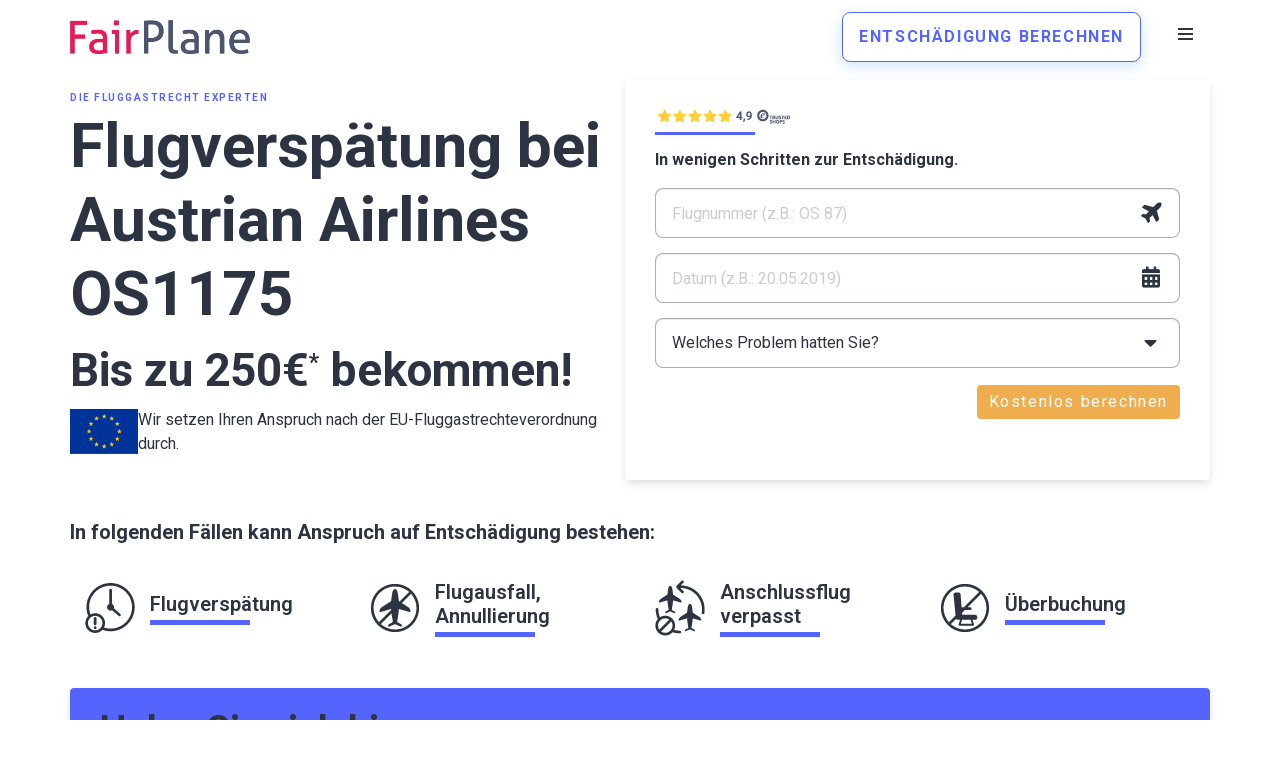

--- FILE ---
content_type: text/html; charset=UTF-8
request_url: https://www.fairplane.de/airline/os1175/
body_size: 35599
content:
<!DOCTYPE html>
<html lang="de">
<head>
<meta charset="UTF-8">
<meta name="viewport" content="width=device-width, initial-scale=1, minimum-scale=1">
<link rel="profile" href="http://gmpg.org/xfn/11">
<meta name='robots' content='index, follow, max-image-preview:large, max-snippet:-1, max-video-preview:-1' />
<script id="cookie-law-info-gcm-var-js">
var _ckyGcm = {"status":true,"default_settings":[{"analytics":"denied","advertisement":"denied","functional":"denied","necessary":"granted","ad_user_data":"denied","ad_personalization":"denied","regions":"All"}],"wait_for_update":2000,"url_passthrough":true,"ads_data_redaction":false}</script>
<script src='//www.fairplane.de/wp-content/cache/wpfc-minified/30tskaop/8ib9b.js' type="text/javascript"></script>
<!-- <script id="cookie-law-info-gcm-js" type="text/javascript" src="https://www.fairplane.de/wp-content/plugins/cookie-law-info/lite/frontend/js/gcm.min.js"></script> --> <script id="cookieyes" type="text/javascript" src="https://cdn-cookieyes.com/client_data/9727e6924b888101beb7531d1098c65d/script.js"></script>
<!-- Google Tag Manager for WordPress by gtm4wp.com -->
<script data-cfasync="false" data-pagespeed-no-defer>
var gtm4wp_datalayer_name = "dataLayer";
var dataLayer = dataLayer || [];
</script>
<!-- End Google Tag Manager for WordPress by gtm4wp.com -->
<!-- This site is optimized with the Yoast SEO plugin v26.7 - https://yoast.com/wordpress/plugins/seo/ -->
<title>Entschädigung für Ihren Flug OS1175 | FairPlane DE</title>
<meta name="description" content="Bis zu EUR 600 Entschädigung für Ihre Flugverspätung mit Austrian Airlines OS1175 - Verzichten Sie nicht auf Ihre Rechte!" />
<link rel="canonical" href="https://www.fairplane.de/airline/os1175/" />
<meta property="og:locale" content="de_DE" />
<meta property="og:type" content="article" />
<meta property="og:title" content="Entschädigung für Ihren Flug OS1175 | FairPlane DE" />
<meta property="og:description" content="Bis zu EUR 600 Entschädigung für Ihre Flugverspätung mit Austrian Airlines OS1175 - Verzichten Sie nicht auf Ihre Rechte!" />
<meta property="og:url" content="https://www.fairplane.de/airline/os1175/" />
<meta property="og:site_name" content="FairPlane DE" />
<meta property="article:publisher" content="https://www.facebook.com/Fairplane/" />
<meta property="article:modified_time" content="2023-06-30T10:47:40+00:00" />
<meta name="twitter:card" content="summary_large_image" />
<meta name="twitter:label1" content="Geschätzte Lesezeit" />
<meta name="twitter:data1" content="12 Minuten" />
<script type="application/ld+json" class="yoast-schema-graph">{"@context":"https://schema.org","@graph":[{"@type":"WebPage","@id":"https://www.fairplane.de/airline/os1175/","url":"https://www.fairplane.de/airline/os1175/","name":"Entschädigung für Ihren Flug OS1175 | FairPlane DE","isPartOf":{"@id":"https://www.fairplane.de/#website"},"datePublished":"2022-08-09T18:58:10+00:00","dateModified":"2023-06-30T10:47:40+00:00","description":"Bis zu EUR 600 Entschädigung für Ihre Flugverspätung mit Austrian Airlines OS1175 - Verzichten Sie nicht auf Ihre Rechte!","breadcrumb":{"@id":"https://www.fairplane.de/airline/os1175/#breadcrumb"},"inLanguage":"de","potentialAction":[{"@type":"ReadAction","target":["https://www.fairplane.de/airline/os1175/"]}]},{"@type":"BreadcrumbList","@id":"https://www.fairplane.de/airline/os1175/#breadcrumb","itemListElement":[{"@type":"ListItem","position":1,"name":"Übersicht Fluglinien","item":"https://www.fairplane.de/airline/"},{"@type":"ListItem","position":2,"name":"OS1175"}]},{"@type":"WebSite","@id":"https://www.fairplane.de/#website","url":"https://www.fairplane.de/","name":"FairPlane Deutschland","description":"FairPlane DE","potentialAction":[{"@type":"SearchAction","target":{"@type":"EntryPoint","urlTemplate":"https://www.fairplane.de/?s={search_term_string}"},"query-input":{"@type":"PropertyValueSpecification","valueRequired":true,"valueName":"search_term_string"}}],"inLanguage":"de"}]}</script>
<!-- / Yoast SEO plugin. -->
<link rel='dns-prefetch' href='//fonts.googleapis.com' />
<link rel="alternate" type="application/rss+xml" title="FairPlane DE &raquo; Feed" href="https://www.fairplane.de/feed/" />
<link rel="alternate" type="application/rss+xml" title="FairPlane DE &raquo; Kommentar-Feed" href="https://www.fairplane.de/comments/feed/" />
<link rel="alternate" title="oEmbed (JSON)" type="application/json+oembed" href="https://www.fairplane.de/wp-json/oembed/1.0/embed?url=https%3A%2F%2Fwww.fairplane.de%2Fairline%2Fos1175%2F" />
<link rel="alternate" title="oEmbed (XML)" type="text/xml+oembed" href="https://www.fairplane.de/wp-json/oembed/1.0/embed?url=https%3A%2F%2Fwww.fairplane.de%2Fairline%2Fos1175%2F&#038;format=xml" />
<style id='wp-img-auto-sizes-contain-inline-css'>
img:is([sizes=auto i],[sizes^="auto," i]){contain-intrinsic-size:3000px 1500px}
/*# sourceURL=wp-img-auto-sizes-contain-inline-css */
</style>
<style id='wp-block-library-inline-css'>
:root{--wp-block-synced-color:#7a00df;--wp-block-synced-color--rgb:122,0,223;--wp-bound-block-color:var(--wp-block-synced-color);--wp-editor-canvas-background:#ddd;--wp-admin-theme-color:#007cba;--wp-admin-theme-color--rgb:0,124,186;--wp-admin-theme-color-darker-10:#006ba1;--wp-admin-theme-color-darker-10--rgb:0,107,160.5;--wp-admin-theme-color-darker-20:#005a87;--wp-admin-theme-color-darker-20--rgb:0,90,135;--wp-admin-border-width-focus:2px}@media (min-resolution:192dpi){:root{--wp-admin-border-width-focus:1.5px}}.wp-element-button{cursor:pointer}:root .has-very-light-gray-background-color{background-color:#eee}:root .has-very-dark-gray-background-color{background-color:#313131}:root .has-very-light-gray-color{color:#eee}:root .has-very-dark-gray-color{color:#313131}:root .has-vivid-green-cyan-to-vivid-cyan-blue-gradient-background{background:linear-gradient(135deg,#00d084,#0693e3)}:root .has-purple-crush-gradient-background{background:linear-gradient(135deg,#34e2e4,#4721fb 50%,#ab1dfe)}:root .has-hazy-dawn-gradient-background{background:linear-gradient(135deg,#faaca8,#dad0ec)}:root .has-subdued-olive-gradient-background{background:linear-gradient(135deg,#fafae1,#67a671)}:root .has-atomic-cream-gradient-background{background:linear-gradient(135deg,#fdd79a,#004a59)}:root .has-nightshade-gradient-background{background:linear-gradient(135deg,#330968,#31cdcf)}:root .has-midnight-gradient-background{background:linear-gradient(135deg,#020381,#2874fc)}:root{--wp--preset--font-size--normal:16px;--wp--preset--font-size--huge:42px}.has-regular-font-size{font-size:1em}.has-larger-font-size{font-size:2.625em}.has-normal-font-size{font-size:var(--wp--preset--font-size--normal)}.has-huge-font-size{font-size:var(--wp--preset--font-size--huge)}.has-text-align-center{text-align:center}.has-text-align-left{text-align:left}.has-text-align-right{text-align:right}.has-fit-text{white-space:nowrap!important}#end-resizable-editor-section{display:none}.aligncenter{clear:both}.items-justified-left{justify-content:flex-start}.items-justified-center{justify-content:center}.items-justified-right{justify-content:flex-end}.items-justified-space-between{justify-content:space-between}.screen-reader-text{border:0;clip-path:inset(50%);height:1px;margin:-1px;overflow:hidden;padding:0;position:absolute;width:1px;word-wrap:normal!important}.screen-reader-text:focus{background-color:#ddd;clip-path:none;color:#444;display:block;font-size:1em;height:auto;left:5px;line-height:normal;padding:15px 23px 14px;text-decoration:none;top:5px;width:auto;z-index:100000}html :where(.has-border-color){border-style:solid}html :where([style*=border-top-color]){border-top-style:solid}html :where([style*=border-right-color]){border-right-style:solid}html :where([style*=border-bottom-color]){border-bottom-style:solid}html :where([style*=border-left-color]){border-left-style:solid}html :where([style*=border-width]){border-style:solid}html :where([style*=border-top-width]){border-top-style:solid}html :where([style*=border-right-width]){border-right-style:solid}html :where([style*=border-bottom-width]){border-bottom-style:solid}html :where([style*=border-left-width]){border-left-style:solid}html :where(img[class*=wp-image-]){height:auto;max-width:100%}:where(figure){margin:0 0 1em}html :where(.is-position-sticky){--wp-admin--admin-bar--position-offset:var(--wp-admin--admin-bar--height,0px)}@media screen and (max-width:600px){html :where(.is-position-sticky){--wp-admin--admin-bar--position-offset:0px}}
/*# sourceURL=wp-block-library-inline-css */
</style><style id='wp-block-button-inline-css'>
.wp-block-button__link{align-content:center;box-sizing:border-box;cursor:pointer;display:inline-block;height:100%;text-align:center;word-break:break-word}.wp-block-button__link.aligncenter{text-align:center}.wp-block-button__link.alignright{text-align:right}:where(.wp-block-button__link){border-radius:9999px;box-shadow:none;padding:calc(.667em + 2px) calc(1.333em + 2px);text-decoration:none}.wp-block-button[style*=text-decoration] .wp-block-button__link{text-decoration:inherit}.wp-block-buttons>.wp-block-button.has-custom-width{max-width:none}.wp-block-buttons>.wp-block-button.has-custom-width .wp-block-button__link{width:100%}.wp-block-buttons>.wp-block-button.has-custom-font-size .wp-block-button__link{font-size:inherit}.wp-block-buttons>.wp-block-button.wp-block-button__width-25{width:calc(25% - var(--wp--style--block-gap, .5em)*.75)}.wp-block-buttons>.wp-block-button.wp-block-button__width-50{width:calc(50% - var(--wp--style--block-gap, .5em)*.5)}.wp-block-buttons>.wp-block-button.wp-block-button__width-75{width:calc(75% - var(--wp--style--block-gap, .5em)*.25)}.wp-block-buttons>.wp-block-button.wp-block-button__width-100{flex-basis:100%;width:100%}.wp-block-buttons.is-vertical>.wp-block-button.wp-block-button__width-25{width:25%}.wp-block-buttons.is-vertical>.wp-block-button.wp-block-button__width-50{width:50%}.wp-block-buttons.is-vertical>.wp-block-button.wp-block-button__width-75{width:75%}.wp-block-button.is-style-squared,.wp-block-button__link.wp-block-button.is-style-squared{border-radius:0}.wp-block-button.no-border-radius,.wp-block-button__link.no-border-radius{border-radius:0!important}:root :where(.wp-block-button .wp-block-button__link.is-style-outline),:root :where(.wp-block-button.is-style-outline>.wp-block-button__link){border:2px solid;padding:.667em 1.333em}:root :where(.wp-block-button .wp-block-button__link.is-style-outline:not(.has-text-color)),:root :where(.wp-block-button.is-style-outline>.wp-block-button__link:not(.has-text-color)){color:currentColor}:root :where(.wp-block-button .wp-block-button__link.is-style-outline:not(.has-background)),:root :where(.wp-block-button.is-style-outline>.wp-block-button__link:not(.has-background)){background-color:initial;background-image:none}
/*# sourceURL=https://www.fairplane.de/wp-includes/blocks/button/style.min.css */
</style>
<!-- <link rel='stylesheet' id='wp-block-cover-css' href='https://www.fairplane.de/wp-includes/blocks/cover/style.min.css?ver=6.9' media='all' /> -->
<link rel="stylesheet" type="text/css" href="//www.fairplane.de/wp-content/cache/wpfc-minified/ldt7sk3p/8ib9b.css" media="all"/>
<style id='wp-block-heading-inline-css'>
h1:where(.wp-block-heading).has-background,h2:where(.wp-block-heading).has-background,h3:where(.wp-block-heading).has-background,h4:where(.wp-block-heading).has-background,h5:where(.wp-block-heading).has-background,h6:where(.wp-block-heading).has-background{padding:1.25em 2.375em}h1.has-text-align-left[style*=writing-mode]:where([style*=vertical-lr]),h1.has-text-align-right[style*=writing-mode]:where([style*=vertical-rl]),h2.has-text-align-left[style*=writing-mode]:where([style*=vertical-lr]),h2.has-text-align-right[style*=writing-mode]:where([style*=vertical-rl]),h3.has-text-align-left[style*=writing-mode]:where([style*=vertical-lr]),h3.has-text-align-right[style*=writing-mode]:where([style*=vertical-rl]),h4.has-text-align-left[style*=writing-mode]:where([style*=vertical-lr]),h4.has-text-align-right[style*=writing-mode]:where([style*=vertical-rl]),h5.has-text-align-left[style*=writing-mode]:where([style*=vertical-lr]),h5.has-text-align-right[style*=writing-mode]:where([style*=vertical-rl]),h6.has-text-align-left[style*=writing-mode]:where([style*=vertical-lr]),h6.has-text-align-right[style*=writing-mode]:where([style*=vertical-rl]){rotate:180deg}
/*# sourceURL=https://www.fairplane.de/wp-includes/blocks/heading/style.min.css */
</style>
<style id='wp-block-image-inline-css'>
.wp-block-image>a,.wp-block-image>figure>a{display:inline-block}.wp-block-image img{box-sizing:border-box;height:auto;max-width:100%;vertical-align:bottom}@media not (prefers-reduced-motion){.wp-block-image img.hide{visibility:hidden}.wp-block-image img.show{animation:show-content-image .4s}}.wp-block-image[style*=border-radius] img,.wp-block-image[style*=border-radius]>a{border-radius:inherit}.wp-block-image.has-custom-border img{box-sizing:border-box}.wp-block-image.aligncenter{text-align:center}.wp-block-image.alignfull>a,.wp-block-image.alignwide>a{width:100%}.wp-block-image.alignfull img,.wp-block-image.alignwide img{height:auto;width:100%}.wp-block-image .aligncenter,.wp-block-image .alignleft,.wp-block-image .alignright,.wp-block-image.aligncenter,.wp-block-image.alignleft,.wp-block-image.alignright{display:table}.wp-block-image .aligncenter>figcaption,.wp-block-image .alignleft>figcaption,.wp-block-image .alignright>figcaption,.wp-block-image.aligncenter>figcaption,.wp-block-image.alignleft>figcaption,.wp-block-image.alignright>figcaption{caption-side:bottom;display:table-caption}.wp-block-image .alignleft{float:left;margin:.5em 1em .5em 0}.wp-block-image .alignright{float:right;margin:.5em 0 .5em 1em}.wp-block-image .aligncenter{margin-left:auto;margin-right:auto}.wp-block-image :where(figcaption){margin-bottom:1em;margin-top:.5em}.wp-block-image.is-style-circle-mask img{border-radius:9999px}@supports ((-webkit-mask-image:none) or (mask-image:none)) or (-webkit-mask-image:none){.wp-block-image.is-style-circle-mask img{border-radius:0;-webkit-mask-image:url('data:image/svg+xml;utf8,<svg viewBox="0 0 100 100" xmlns="http://www.w3.org/2000/svg"><circle cx="50" cy="50" r="50"/></svg>');mask-image:url('data:image/svg+xml;utf8,<svg viewBox="0 0 100 100" xmlns="http://www.w3.org/2000/svg"><circle cx="50" cy="50" r="50"/></svg>');mask-mode:alpha;-webkit-mask-position:center;mask-position:center;-webkit-mask-repeat:no-repeat;mask-repeat:no-repeat;-webkit-mask-size:contain;mask-size:contain}}:root :where(.wp-block-image.is-style-rounded img,.wp-block-image .is-style-rounded img){border-radius:9999px}.wp-block-image figure{margin:0}.wp-lightbox-container{display:flex;flex-direction:column;position:relative}.wp-lightbox-container img{cursor:zoom-in}.wp-lightbox-container img:hover+button{opacity:1}.wp-lightbox-container button{align-items:center;backdrop-filter:blur(16px) saturate(180%);background-color:#5a5a5a40;border:none;border-radius:4px;cursor:zoom-in;display:flex;height:20px;justify-content:center;opacity:0;padding:0;position:absolute;right:16px;text-align:center;top:16px;width:20px;z-index:100}@media not (prefers-reduced-motion){.wp-lightbox-container button{transition:opacity .2s ease}}.wp-lightbox-container button:focus-visible{outline:3px auto #5a5a5a40;outline:3px auto -webkit-focus-ring-color;outline-offset:3px}.wp-lightbox-container button:hover{cursor:pointer;opacity:1}.wp-lightbox-container button:focus{opacity:1}.wp-lightbox-container button:focus,.wp-lightbox-container button:hover,.wp-lightbox-container button:not(:hover):not(:active):not(.has-background){background-color:#5a5a5a40;border:none}.wp-lightbox-overlay{box-sizing:border-box;cursor:zoom-out;height:100vh;left:0;overflow:hidden;position:fixed;top:0;visibility:hidden;width:100%;z-index:100000}.wp-lightbox-overlay .close-button{align-items:center;cursor:pointer;display:flex;justify-content:center;min-height:40px;min-width:40px;padding:0;position:absolute;right:calc(env(safe-area-inset-right) + 16px);top:calc(env(safe-area-inset-top) + 16px);z-index:5000000}.wp-lightbox-overlay .close-button:focus,.wp-lightbox-overlay .close-button:hover,.wp-lightbox-overlay .close-button:not(:hover):not(:active):not(.has-background){background:none;border:none}.wp-lightbox-overlay .lightbox-image-container{height:var(--wp--lightbox-container-height);left:50%;overflow:hidden;position:absolute;top:50%;transform:translate(-50%,-50%);transform-origin:top left;width:var(--wp--lightbox-container-width);z-index:9999999999}.wp-lightbox-overlay .wp-block-image{align-items:center;box-sizing:border-box;display:flex;height:100%;justify-content:center;margin:0;position:relative;transform-origin:0 0;width:100%;z-index:3000000}.wp-lightbox-overlay .wp-block-image img{height:var(--wp--lightbox-image-height);min-height:var(--wp--lightbox-image-height);min-width:var(--wp--lightbox-image-width);width:var(--wp--lightbox-image-width)}.wp-lightbox-overlay .wp-block-image figcaption{display:none}.wp-lightbox-overlay button{background:none;border:none}.wp-lightbox-overlay .scrim{background-color:#fff;height:100%;opacity:.9;position:absolute;width:100%;z-index:2000000}.wp-lightbox-overlay.active{visibility:visible}@media not (prefers-reduced-motion){.wp-lightbox-overlay.active{animation:turn-on-visibility .25s both}.wp-lightbox-overlay.active img{animation:turn-on-visibility .35s both}.wp-lightbox-overlay.show-closing-animation:not(.active){animation:turn-off-visibility .35s both}.wp-lightbox-overlay.show-closing-animation:not(.active) img{animation:turn-off-visibility .25s both}.wp-lightbox-overlay.zoom.active{animation:none;opacity:1;visibility:visible}.wp-lightbox-overlay.zoom.active .lightbox-image-container{animation:lightbox-zoom-in .4s}.wp-lightbox-overlay.zoom.active .lightbox-image-container img{animation:none}.wp-lightbox-overlay.zoom.active .scrim{animation:turn-on-visibility .4s forwards}.wp-lightbox-overlay.zoom.show-closing-animation:not(.active){animation:none}.wp-lightbox-overlay.zoom.show-closing-animation:not(.active) .lightbox-image-container{animation:lightbox-zoom-out .4s}.wp-lightbox-overlay.zoom.show-closing-animation:not(.active) .lightbox-image-container img{animation:none}.wp-lightbox-overlay.zoom.show-closing-animation:not(.active) .scrim{animation:turn-off-visibility .4s forwards}}@keyframes show-content-image{0%{visibility:hidden}99%{visibility:hidden}to{visibility:visible}}@keyframes turn-on-visibility{0%{opacity:0}to{opacity:1}}@keyframes turn-off-visibility{0%{opacity:1;visibility:visible}99%{opacity:0;visibility:visible}to{opacity:0;visibility:hidden}}@keyframes lightbox-zoom-in{0%{transform:translate(calc((-100vw + var(--wp--lightbox-scrollbar-width))/2 + var(--wp--lightbox-initial-left-position)),calc(-50vh + var(--wp--lightbox-initial-top-position))) scale(var(--wp--lightbox-scale))}to{transform:translate(-50%,-50%) scale(1)}}@keyframes lightbox-zoom-out{0%{transform:translate(-50%,-50%) scale(1);visibility:visible}99%{visibility:visible}to{transform:translate(calc((-100vw + var(--wp--lightbox-scrollbar-width))/2 + var(--wp--lightbox-initial-left-position)),calc(-50vh + var(--wp--lightbox-initial-top-position))) scale(var(--wp--lightbox-scale));visibility:hidden}}
/*# sourceURL=https://www.fairplane.de/wp-includes/blocks/image/style.min.css */
</style>
<style id='wp-block-buttons-inline-css'>
.wp-block-buttons{box-sizing:border-box}.wp-block-buttons.is-vertical{flex-direction:column}.wp-block-buttons.is-vertical>.wp-block-button:last-child{margin-bottom:0}.wp-block-buttons>.wp-block-button{display:inline-block;margin:0}.wp-block-buttons.is-content-justification-left{justify-content:flex-start}.wp-block-buttons.is-content-justification-left.is-vertical{align-items:flex-start}.wp-block-buttons.is-content-justification-center{justify-content:center}.wp-block-buttons.is-content-justification-center.is-vertical{align-items:center}.wp-block-buttons.is-content-justification-right{justify-content:flex-end}.wp-block-buttons.is-content-justification-right.is-vertical{align-items:flex-end}.wp-block-buttons.is-content-justification-space-between{justify-content:space-between}.wp-block-buttons.aligncenter{text-align:center}.wp-block-buttons:not(.is-content-justification-space-between,.is-content-justification-right,.is-content-justification-left,.is-content-justification-center) .wp-block-button.aligncenter{margin-left:auto;margin-right:auto;width:100%}.wp-block-buttons[style*=text-decoration] .wp-block-button,.wp-block-buttons[style*=text-decoration] .wp-block-button__link{text-decoration:inherit}.wp-block-buttons.has-custom-font-size .wp-block-button__link{font-size:inherit}.wp-block-buttons .wp-block-button__link{width:100%}.wp-block-button.aligncenter{text-align:center}
/*# sourceURL=https://www.fairplane.de/wp-includes/blocks/buttons/style.min.css */
</style>
<style id='wp-block-columns-inline-css'>
.wp-block-columns{box-sizing:border-box;display:flex;flex-wrap:wrap!important}@media (min-width:782px){.wp-block-columns{flex-wrap:nowrap!important}}.wp-block-columns{align-items:normal!important}.wp-block-columns.are-vertically-aligned-top{align-items:flex-start}.wp-block-columns.are-vertically-aligned-center{align-items:center}.wp-block-columns.are-vertically-aligned-bottom{align-items:flex-end}@media (max-width:781px){.wp-block-columns:not(.is-not-stacked-on-mobile)>.wp-block-column{flex-basis:100%!important}}@media (min-width:782px){.wp-block-columns:not(.is-not-stacked-on-mobile)>.wp-block-column{flex-basis:0;flex-grow:1}.wp-block-columns:not(.is-not-stacked-on-mobile)>.wp-block-column[style*=flex-basis]{flex-grow:0}}.wp-block-columns.is-not-stacked-on-mobile{flex-wrap:nowrap!important}.wp-block-columns.is-not-stacked-on-mobile>.wp-block-column{flex-basis:0;flex-grow:1}.wp-block-columns.is-not-stacked-on-mobile>.wp-block-column[style*=flex-basis]{flex-grow:0}:where(.wp-block-columns){margin-bottom:1.75em}:where(.wp-block-columns.has-background){padding:1.25em 2.375em}.wp-block-column{flex-grow:1;min-width:0;overflow-wrap:break-word;word-break:break-word}.wp-block-column.is-vertically-aligned-top{align-self:flex-start}.wp-block-column.is-vertically-aligned-center{align-self:center}.wp-block-column.is-vertically-aligned-bottom{align-self:flex-end}.wp-block-column.is-vertically-aligned-stretch{align-self:stretch}.wp-block-column.is-vertically-aligned-bottom,.wp-block-column.is-vertically-aligned-center,.wp-block-column.is-vertically-aligned-top{width:100%}
/*# sourceURL=https://www.fairplane.de/wp-includes/blocks/columns/style.min.css */
</style>
<style id='wp-block-group-inline-css'>
.wp-block-group{box-sizing:border-box}:where(.wp-block-group.wp-block-group-is-layout-constrained){position:relative}
/*# sourceURL=https://www.fairplane.de/wp-includes/blocks/group/style.min.css */
</style>
<style id='wp-block-paragraph-inline-css'>
.is-small-text{font-size:.875em}.is-regular-text{font-size:1em}.is-large-text{font-size:2.25em}.is-larger-text{font-size:3em}.has-drop-cap:not(:focus):first-letter{float:left;font-size:8.4em;font-style:normal;font-weight:100;line-height:.68;margin:.05em .1em 0 0;text-transform:uppercase}body.rtl .has-drop-cap:not(:focus):first-letter{float:none;margin-left:.1em}p.has-drop-cap.has-background{overflow:hidden}:root :where(p.has-background){padding:1.25em 2.375em}:where(p.has-text-color:not(.has-link-color)) a{color:inherit}p.has-text-align-left[style*="writing-mode:vertical-lr"],p.has-text-align-right[style*="writing-mode:vertical-rl"]{rotate:180deg}
/*# sourceURL=https://www.fairplane.de/wp-includes/blocks/paragraph/style.min.css */
</style>
<style id='wp-block-separator-inline-css'>
@charset "UTF-8";.wp-block-separator{border:none;border-top:2px solid}:root :where(.wp-block-separator.is-style-dots){height:auto;line-height:1;text-align:center}:root :where(.wp-block-separator.is-style-dots):before{color:currentColor;content:"···";font-family:serif;font-size:1.5em;letter-spacing:2em;padding-left:2em}.wp-block-separator.is-style-dots{background:none!important;border:none!important}
/*# sourceURL=https://www.fairplane.de/wp-includes/blocks/separator/style.min.css */
</style>
<style id='wp-block-social-links-inline-css'>
.wp-block-social-links{background:none;box-sizing:border-box;margin-left:0;padding-left:0;padding-right:0;text-indent:0}.wp-block-social-links .wp-social-link a,.wp-block-social-links .wp-social-link a:hover{border-bottom:0;box-shadow:none;text-decoration:none}.wp-block-social-links .wp-social-link svg{height:1em;width:1em}.wp-block-social-links .wp-social-link span:not(.screen-reader-text){font-size:.65em;margin-left:.5em;margin-right:.5em}.wp-block-social-links.has-small-icon-size{font-size:16px}.wp-block-social-links,.wp-block-social-links.has-normal-icon-size{font-size:24px}.wp-block-social-links.has-large-icon-size{font-size:36px}.wp-block-social-links.has-huge-icon-size{font-size:48px}.wp-block-social-links.aligncenter{display:flex;justify-content:center}.wp-block-social-links.alignright{justify-content:flex-end}.wp-block-social-link{border-radius:9999px;display:block}@media not (prefers-reduced-motion){.wp-block-social-link{transition:transform .1s ease}}.wp-block-social-link{height:auto}.wp-block-social-link a{align-items:center;display:flex;line-height:0}.wp-block-social-link:hover{transform:scale(1.1)}.wp-block-social-links .wp-block-social-link.wp-social-link{display:inline-block;margin:0;padding:0}.wp-block-social-links .wp-block-social-link.wp-social-link .wp-block-social-link-anchor,.wp-block-social-links .wp-block-social-link.wp-social-link .wp-block-social-link-anchor svg,.wp-block-social-links .wp-block-social-link.wp-social-link .wp-block-social-link-anchor:active,.wp-block-social-links .wp-block-social-link.wp-social-link .wp-block-social-link-anchor:hover,.wp-block-social-links .wp-block-social-link.wp-social-link .wp-block-social-link-anchor:visited{color:currentColor;fill:currentColor}:where(.wp-block-social-links:not(.is-style-logos-only)) .wp-social-link{background-color:#f0f0f0;color:#444}:where(.wp-block-social-links:not(.is-style-logos-only)) .wp-social-link-amazon{background-color:#f90;color:#fff}:where(.wp-block-social-links:not(.is-style-logos-only)) .wp-social-link-bandcamp{background-color:#1ea0c3;color:#fff}:where(.wp-block-social-links:not(.is-style-logos-only)) .wp-social-link-behance{background-color:#0757fe;color:#fff}:where(.wp-block-social-links:not(.is-style-logos-only)) .wp-social-link-bluesky{background-color:#0a7aff;color:#fff}:where(.wp-block-social-links:not(.is-style-logos-only)) .wp-social-link-codepen{background-color:#1e1f26;color:#fff}:where(.wp-block-social-links:not(.is-style-logos-only)) .wp-social-link-deviantart{background-color:#02e49b;color:#fff}:where(.wp-block-social-links:not(.is-style-logos-only)) .wp-social-link-discord{background-color:#5865f2;color:#fff}:where(.wp-block-social-links:not(.is-style-logos-only)) .wp-social-link-dribbble{background-color:#e94c89;color:#fff}:where(.wp-block-social-links:not(.is-style-logos-only)) .wp-social-link-dropbox{background-color:#4280ff;color:#fff}:where(.wp-block-social-links:not(.is-style-logos-only)) .wp-social-link-etsy{background-color:#f45800;color:#fff}:where(.wp-block-social-links:not(.is-style-logos-only)) .wp-social-link-facebook{background-color:#0866ff;color:#fff}:where(.wp-block-social-links:not(.is-style-logos-only)) .wp-social-link-fivehundredpx{background-color:#000;color:#fff}:where(.wp-block-social-links:not(.is-style-logos-only)) .wp-social-link-flickr{background-color:#0461dd;color:#fff}:where(.wp-block-social-links:not(.is-style-logos-only)) .wp-social-link-foursquare{background-color:#e65678;color:#fff}:where(.wp-block-social-links:not(.is-style-logos-only)) .wp-social-link-github{background-color:#24292d;color:#fff}:where(.wp-block-social-links:not(.is-style-logos-only)) .wp-social-link-goodreads{background-color:#eceadd;color:#382110}:where(.wp-block-social-links:not(.is-style-logos-only)) .wp-social-link-google{background-color:#ea4434;color:#fff}:where(.wp-block-social-links:not(.is-style-logos-only)) .wp-social-link-gravatar{background-color:#1d4fc4;color:#fff}:where(.wp-block-social-links:not(.is-style-logos-only)) .wp-social-link-instagram{background-color:#f00075;color:#fff}:where(.wp-block-social-links:not(.is-style-logos-only)) .wp-social-link-lastfm{background-color:#e21b24;color:#fff}:where(.wp-block-social-links:not(.is-style-logos-only)) .wp-social-link-linkedin{background-color:#0d66c2;color:#fff}:where(.wp-block-social-links:not(.is-style-logos-only)) .wp-social-link-mastodon{background-color:#3288d4;color:#fff}:where(.wp-block-social-links:not(.is-style-logos-only)) .wp-social-link-medium{background-color:#000;color:#fff}:where(.wp-block-social-links:not(.is-style-logos-only)) .wp-social-link-meetup{background-color:#f6405f;color:#fff}:where(.wp-block-social-links:not(.is-style-logos-only)) .wp-social-link-patreon{background-color:#000;color:#fff}:where(.wp-block-social-links:not(.is-style-logos-only)) .wp-social-link-pinterest{background-color:#e60122;color:#fff}:where(.wp-block-social-links:not(.is-style-logos-only)) .wp-social-link-pocket{background-color:#ef4155;color:#fff}:where(.wp-block-social-links:not(.is-style-logos-only)) .wp-social-link-reddit{background-color:#ff4500;color:#fff}:where(.wp-block-social-links:not(.is-style-logos-only)) .wp-social-link-skype{background-color:#0478d7;color:#fff}:where(.wp-block-social-links:not(.is-style-logos-only)) .wp-social-link-snapchat{background-color:#fefc00;color:#fff;stroke:#000}:where(.wp-block-social-links:not(.is-style-logos-only)) .wp-social-link-soundcloud{background-color:#ff5600;color:#fff}:where(.wp-block-social-links:not(.is-style-logos-only)) .wp-social-link-spotify{background-color:#1bd760;color:#fff}:where(.wp-block-social-links:not(.is-style-logos-only)) .wp-social-link-telegram{background-color:#2aabee;color:#fff}:where(.wp-block-social-links:not(.is-style-logos-only)) .wp-social-link-threads{background-color:#000;color:#fff}:where(.wp-block-social-links:not(.is-style-logos-only)) .wp-social-link-tiktok{background-color:#000;color:#fff}:where(.wp-block-social-links:not(.is-style-logos-only)) .wp-social-link-tumblr{background-color:#011835;color:#fff}:where(.wp-block-social-links:not(.is-style-logos-only)) .wp-social-link-twitch{background-color:#6440a4;color:#fff}:where(.wp-block-social-links:not(.is-style-logos-only)) .wp-social-link-twitter{background-color:#1da1f2;color:#fff}:where(.wp-block-social-links:not(.is-style-logos-only)) .wp-social-link-vimeo{background-color:#1eb7ea;color:#fff}:where(.wp-block-social-links:not(.is-style-logos-only)) .wp-social-link-vk{background-color:#4680c2;color:#fff}:where(.wp-block-social-links:not(.is-style-logos-only)) .wp-social-link-wordpress{background-color:#3499cd;color:#fff}:where(.wp-block-social-links:not(.is-style-logos-only)) .wp-social-link-whatsapp{background-color:#25d366;color:#fff}:where(.wp-block-social-links:not(.is-style-logos-only)) .wp-social-link-x{background-color:#000;color:#fff}:where(.wp-block-social-links:not(.is-style-logos-only)) .wp-social-link-yelp{background-color:#d32422;color:#fff}:where(.wp-block-social-links:not(.is-style-logos-only)) .wp-social-link-youtube{background-color:red;color:#fff}:where(.wp-block-social-links.is-style-logos-only) .wp-social-link{background:none}:where(.wp-block-social-links.is-style-logos-only) .wp-social-link svg{height:1.25em;width:1.25em}:where(.wp-block-social-links.is-style-logos-only) .wp-social-link-amazon{color:#f90}:where(.wp-block-social-links.is-style-logos-only) .wp-social-link-bandcamp{color:#1ea0c3}:where(.wp-block-social-links.is-style-logos-only) .wp-social-link-behance{color:#0757fe}:where(.wp-block-social-links.is-style-logos-only) .wp-social-link-bluesky{color:#0a7aff}:where(.wp-block-social-links.is-style-logos-only) .wp-social-link-codepen{color:#1e1f26}:where(.wp-block-social-links.is-style-logos-only) .wp-social-link-deviantart{color:#02e49b}:where(.wp-block-social-links.is-style-logos-only) .wp-social-link-discord{color:#5865f2}:where(.wp-block-social-links.is-style-logos-only) .wp-social-link-dribbble{color:#e94c89}:where(.wp-block-social-links.is-style-logos-only) .wp-social-link-dropbox{color:#4280ff}:where(.wp-block-social-links.is-style-logos-only) .wp-social-link-etsy{color:#f45800}:where(.wp-block-social-links.is-style-logos-only) .wp-social-link-facebook{color:#0866ff}:where(.wp-block-social-links.is-style-logos-only) .wp-social-link-fivehundredpx{color:#000}:where(.wp-block-social-links.is-style-logos-only) .wp-social-link-flickr{color:#0461dd}:where(.wp-block-social-links.is-style-logos-only) .wp-social-link-foursquare{color:#e65678}:where(.wp-block-social-links.is-style-logos-only) .wp-social-link-github{color:#24292d}:where(.wp-block-social-links.is-style-logos-only) .wp-social-link-goodreads{color:#382110}:where(.wp-block-social-links.is-style-logos-only) .wp-social-link-google{color:#ea4434}:where(.wp-block-social-links.is-style-logos-only) .wp-social-link-gravatar{color:#1d4fc4}:where(.wp-block-social-links.is-style-logos-only) .wp-social-link-instagram{color:#f00075}:where(.wp-block-social-links.is-style-logos-only) .wp-social-link-lastfm{color:#e21b24}:where(.wp-block-social-links.is-style-logos-only) .wp-social-link-linkedin{color:#0d66c2}:where(.wp-block-social-links.is-style-logos-only) .wp-social-link-mastodon{color:#3288d4}:where(.wp-block-social-links.is-style-logos-only) .wp-social-link-medium{color:#000}:where(.wp-block-social-links.is-style-logos-only) .wp-social-link-meetup{color:#f6405f}:where(.wp-block-social-links.is-style-logos-only) .wp-social-link-patreon{color:#000}:where(.wp-block-social-links.is-style-logos-only) .wp-social-link-pinterest{color:#e60122}:where(.wp-block-social-links.is-style-logos-only) .wp-social-link-pocket{color:#ef4155}:where(.wp-block-social-links.is-style-logos-only) .wp-social-link-reddit{color:#ff4500}:where(.wp-block-social-links.is-style-logos-only) .wp-social-link-skype{color:#0478d7}:where(.wp-block-social-links.is-style-logos-only) .wp-social-link-snapchat{color:#fff;stroke:#000}:where(.wp-block-social-links.is-style-logos-only) .wp-social-link-soundcloud{color:#ff5600}:where(.wp-block-social-links.is-style-logos-only) .wp-social-link-spotify{color:#1bd760}:where(.wp-block-social-links.is-style-logos-only) .wp-social-link-telegram{color:#2aabee}:where(.wp-block-social-links.is-style-logos-only) .wp-social-link-threads{color:#000}:where(.wp-block-social-links.is-style-logos-only) .wp-social-link-tiktok{color:#000}:where(.wp-block-social-links.is-style-logos-only) .wp-social-link-tumblr{color:#011835}:where(.wp-block-social-links.is-style-logos-only) .wp-social-link-twitch{color:#6440a4}:where(.wp-block-social-links.is-style-logos-only) .wp-social-link-twitter{color:#1da1f2}:where(.wp-block-social-links.is-style-logos-only) .wp-social-link-vimeo{color:#1eb7ea}:where(.wp-block-social-links.is-style-logos-only) .wp-social-link-vk{color:#4680c2}:where(.wp-block-social-links.is-style-logos-only) .wp-social-link-whatsapp{color:#25d366}:where(.wp-block-social-links.is-style-logos-only) .wp-social-link-wordpress{color:#3499cd}:where(.wp-block-social-links.is-style-logos-only) .wp-social-link-x{color:#000}:where(.wp-block-social-links.is-style-logos-only) .wp-social-link-yelp{color:#d32422}:where(.wp-block-social-links.is-style-logos-only) .wp-social-link-youtube{color:red}.wp-block-social-links.is-style-pill-shape .wp-social-link{width:auto}:root :where(.wp-block-social-links .wp-social-link a){padding:.25em}:root :where(.wp-block-social-links.is-style-logos-only .wp-social-link a){padding:0}:root :where(.wp-block-social-links.is-style-pill-shape .wp-social-link a){padding-left:.6666666667em;padding-right:.6666666667em}.wp-block-social-links:not(.has-icon-color):not(.has-icon-background-color) .wp-social-link-snapchat .wp-block-social-link-label{color:#000}
/*# sourceURL=https://www.fairplane.de/wp-includes/blocks/social-links/style.min.css */
</style>
<style id='wp-block-spacer-inline-css'>
.wp-block-spacer{clear:both}
/*# sourceURL=https://www.fairplane.de/wp-includes/blocks/spacer/style.min.css */
</style>
<!-- <link rel='stylesheet' id='otter-advanced-columns-style-css' href='https://www.fairplane.de/wp-content/plugins/otter-blocks/build/blocks/advanced-columns/style.css?ver=1f3cd78557ad425c7930' media='all' /> -->
<link rel="stylesheet" type="text/css" href="//www.fairplane.de/wp-content/cache/wpfc-minified/7wtbjuzk/8ib9x.css" media="all"/>
<style id='global-styles-inline-css'>
:root{--wp--preset--aspect-ratio--square: 1;--wp--preset--aspect-ratio--4-3: 4/3;--wp--preset--aspect-ratio--3-4: 3/4;--wp--preset--aspect-ratio--3-2: 3/2;--wp--preset--aspect-ratio--2-3: 2/3;--wp--preset--aspect-ratio--16-9: 16/9;--wp--preset--aspect-ratio--9-16: 9/16;--wp--preset--color--black: #000000;--wp--preset--color--cyan-bluish-gray: #abb8c3;--wp--preset--color--white: #ffffff;--wp--preset--color--pale-pink: #f78da7;--wp--preset--color--vivid-red: #cf2e2e;--wp--preset--color--luminous-vivid-orange: #ff6900;--wp--preset--color--luminous-vivid-amber: #fcb900;--wp--preset--color--light-green-cyan: #7bdcb5;--wp--preset--color--vivid-green-cyan: #00d084;--wp--preset--color--pale-cyan-blue: #8ed1fc;--wp--preset--color--vivid-cyan-blue: #0693e3;--wp--preset--color--vivid-purple: #9b51e0;--wp--preset--color--neve-link-color: var(--nv-primary-accent);--wp--preset--color--neve-link-hover-color: var(--nv-secondary-accent);--wp--preset--color--nv-site-bg: var(--nv-site-bg);--wp--preset--color--nv-light-bg: var(--nv-light-bg);--wp--preset--color--nv-dark-bg: var(--nv-dark-bg);--wp--preset--color--neve-text-color: var(--nv-text-color);--wp--preset--color--nv-text-dark-bg: var(--nv-text-dark-bg);--wp--preset--color--nv-c-1: var(--nv-c-1);--wp--preset--color--nv-c-2: var(--nv-c-2);--wp--preset--gradient--vivid-cyan-blue-to-vivid-purple: linear-gradient(135deg,rgb(6,147,227) 0%,rgb(155,81,224) 100%);--wp--preset--gradient--light-green-cyan-to-vivid-green-cyan: linear-gradient(135deg,rgb(122,220,180) 0%,rgb(0,208,130) 100%);--wp--preset--gradient--luminous-vivid-amber-to-luminous-vivid-orange: linear-gradient(135deg,rgb(252,185,0) 0%,rgb(255,105,0) 100%);--wp--preset--gradient--luminous-vivid-orange-to-vivid-red: linear-gradient(135deg,rgb(255,105,0) 0%,rgb(207,46,46) 100%);--wp--preset--gradient--very-light-gray-to-cyan-bluish-gray: linear-gradient(135deg,rgb(238,238,238) 0%,rgb(169,184,195) 100%);--wp--preset--gradient--cool-to-warm-spectrum: linear-gradient(135deg,rgb(74,234,220) 0%,rgb(151,120,209) 20%,rgb(207,42,186) 40%,rgb(238,44,130) 60%,rgb(251,105,98) 80%,rgb(254,248,76) 100%);--wp--preset--gradient--blush-light-purple: linear-gradient(135deg,rgb(255,206,236) 0%,rgb(152,150,240) 100%);--wp--preset--gradient--blush-bordeaux: linear-gradient(135deg,rgb(254,205,165) 0%,rgb(254,45,45) 50%,rgb(107,0,62) 100%);--wp--preset--gradient--luminous-dusk: linear-gradient(135deg,rgb(255,203,112) 0%,rgb(199,81,192) 50%,rgb(65,88,208) 100%);--wp--preset--gradient--pale-ocean: linear-gradient(135deg,rgb(255,245,203) 0%,rgb(182,227,212) 50%,rgb(51,167,181) 100%);--wp--preset--gradient--electric-grass: linear-gradient(135deg,rgb(202,248,128) 0%,rgb(113,206,126) 100%);--wp--preset--gradient--midnight: linear-gradient(135deg,rgb(2,3,129) 0%,rgb(40,116,252) 100%);--wp--preset--font-size--small: 13px;--wp--preset--font-size--medium: 20px;--wp--preset--font-size--large: 36px;--wp--preset--font-size--x-large: 42px;--wp--preset--spacing--20: 0.44rem;--wp--preset--spacing--30: 0.67rem;--wp--preset--spacing--40: 1rem;--wp--preset--spacing--50: 1.5rem;--wp--preset--spacing--60: 2.25rem;--wp--preset--spacing--70: 3.38rem;--wp--preset--spacing--80: 5.06rem;--wp--preset--shadow--natural: 6px 6px 9px rgba(0, 0, 0, 0.2);--wp--preset--shadow--deep: 12px 12px 50px rgba(0, 0, 0, 0.4);--wp--preset--shadow--sharp: 6px 6px 0px rgba(0, 0, 0, 0.2);--wp--preset--shadow--outlined: 6px 6px 0px -3px rgb(255, 255, 255), 6px 6px rgb(0, 0, 0);--wp--preset--shadow--crisp: 6px 6px 0px rgb(0, 0, 0);}:where(.is-layout-flex){gap: 0.5em;}:where(.is-layout-grid){gap: 0.5em;}body .is-layout-flex{display: flex;}.is-layout-flex{flex-wrap: wrap;align-items: center;}.is-layout-flex > :is(*, div){margin: 0;}body .is-layout-grid{display: grid;}.is-layout-grid > :is(*, div){margin: 0;}:where(.wp-block-columns.is-layout-flex){gap: 2em;}:where(.wp-block-columns.is-layout-grid){gap: 2em;}:where(.wp-block-post-template.is-layout-flex){gap: 1.25em;}:where(.wp-block-post-template.is-layout-grid){gap: 1.25em;}.has-black-color{color: var(--wp--preset--color--black) !important;}.has-cyan-bluish-gray-color{color: var(--wp--preset--color--cyan-bluish-gray) !important;}.has-white-color{color: var(--wp--preset--color--white) !important;}.has-pale-pink-color{color: var(--wp--preset--color--pale-pink) !important;}.has-vivid-red-color{color: var(--wp--preset--color--vivid-red) !important;}.has-luminous-vivid-orange-color{color: var(--wp--preset--color--luminous-vivid-orange) !important;}.has-luminous-vivid-amber-color{color: var(--wp--preset--color--luminous-vivid-amber) !important;}.has-light-green-cyan-color{color: var(--wp--preset--color--light-green-cyan) !important;}.has-vivid-green-cyan-color{color: var(--wp--preset--color--vivid-green-cyan) !important;}.has-pale-cyan-blue-color{color: var(--wp--preset--color--pale-cyan-blue) !important;}.has-vivid-cyan-blue-color{color: var(--wp--preset--color--vivid-cyan-blue) !important;}.has-vivid-purple-color{color: var(--wp--preset--color--vivid-purple) !important;}.has-neve-link-color-color{color: var(--wp--preset--color--neve-link-color) !important;}.has-neve-link-hover-color-color{color: var(--wp--preset--color--neve-link-hover-color) !important;}.has-nv-site-bg-color{color: var(--wp--preset--color--nv-site-bg) !important;}.has-nv-light-bg-color{color: var(--wp--preset--color--nv-light-bg) !important;}.has-nv-dark-bg-color{color: var(--wp--preset--color--nv-dark-bg) !important;}.has-neve-text-color-color{color: var(--wp--preset--color--neve-text-color) !important;}.has-nv-text-dark-bg-color{color: var(--wp--preset--color--nv-text-dark-bg) !important;}.has-nv-c-1-color{color: var(--wp--preset--color--nv-c-1) !important;}.has-nv-c-2-color{color: var(--wp--preset--color--nv-c-2) !important;}.has-black-background-color{background-color: var(--wp--preset--color--black) !important;}.has-cyan-bluish-gray-background-color{background-color: var(--wp--preset--color--cyan-bluish-gray) !important;}.has-white-background-color{background-color: var(--wp--preset--color--white) !important;}.has-pale-pink-background-color{background-color: var(--wp--preset--color--pale-pink) !important;}.has-vivid-red-background-color{background-color: var(--wp--preset--color--vivid-red) !important;}.has-luminous-vivid-orange-background-color{background-color: var(--wp--preset--color--luminous-vivid-orange) !important;}.has-luminous-vivid-amber-background-color{background-color: var(--wp--preset--color--luminous-vivid-amber) !important;}.has-light-green-cyan-background-color{background-color: var(--wp--preset--color--light-green-cyan) !important;}.has-vivid-green-cyan-background-color{background-color: var(--wp--preset--color--vivid-green-cyan) !important;}.has-pale-cyan-blue-background-color{background-color: var(--wp--preset--color--pale-cyan-blue) !important;}.has-vivid-cyan-blue-background-color{background-color: var(--wp--preset--color--vivid-cyan-blue) !important;}.has-vivid-purple-background-color{background-color: var(--wp--preset--color--vivid-purple) !important;}.has-neve-link-color-background-color{background-color: var(--wp--preset--color--neve-link-color) !important;}.has-neve-link-hover-color-background-color{background-color: var(--wp--preset--color--neve-link-hover-color) !important;}.has-nv-site-bg-background-color{background-color: var(--wp--preset--color--nv-site-bg) !important;}.has-nv-light-bg-background-color{background-color: var(--wp--preset--color--nv-light-bg) !important;}.has-nv-dark-bg-background-color{background-color: var(--wp--preset--color--nv-dark-bg) !important;}.has-neve-text-color-background-color{background-color: var(--wp--preset--color--neve-text-color) !important;}.has-nv-text-dark-bg-background-color{background-color: var(--wp--preset--color--nv-text-dark-bg) !important;}.has-nv-c-1-background-color{background-color: var(--wp--preset--color--nv-c-1) !important;}.has-nv-c-2-background-color{background-color: var(--wp--preset--color--nv-c-2) !important;}.has-black-border-color{border-color: var(--wp--preset--color--black) !important;}.has-cyan-bluish-gray-border-color{border-color: var(--wp--preset--color--cyan-bluish-gray) !important;}.has-white-border-color{border-color: var(--wp--preset--color--white) !important;}.has-pale-pink-border-color{border-color: var(--wp--preset--color--pale-pink) !important;}.has-vivid-red-border-color{border-color: var(--wp--preset--color--vivid-red) !important;}.has-luminous-vivid-orange-border-color{border-color: var(--wp--preset--color--luminous-vivid-orange) !important;}.has-luminous-vivid-amber-border-color{border-color: var(--wp--preset--color--luminous-vivid-amber) !important;}.has-light-green-cyan-border-color{border-color: var(--wp--preset--color--light-green-cyan) !important;}.has-vivid-green-cyan-border-color{border-color: var(--wp--preset--color--vivid-green-cyan) !important;}.has-pale-cyan-blue-border-color{border-color: var(--wp--preset--color--pale-cyan-blue) !important;}.has-vivid-cyan-blue-border-color{border-color: var(--wp--preset--color--vivid-cyan-blue) !important;}.has-vivid-purple-border-color{border-color: var(--wp--preset--color--vivid-purple) !important;}.has-neve-link-color-border-color{border-color: var(--wp--preset--color--neve-link-color) !important;}.has-neve-link-hover-color-border-color{border-color: var(--wp--preset--color--neve-link-hover-color) !important;}.has-nv-site-bg-border-color{border-color: var(--wp--preset--color--nv-site-bg) !important;}.has-nv-light-bg-border-color{border-color: var(--wp--preset--color--nv-light-bg) !important;}.has-nv-dark-bg-border-color{border-color: var(--wp--preset--color--nv-dark-bg) !important;}.has-neve-text-color-border-color{border-color: var(--wp--preset--color--neve-text-color) !important;}.has-nv-text-dark-bg-border-color{border-color: var(--wp--preset--color--nv-text-dark-bg) !important;}.has-nv-c-1-border-color{border-color: var(--wp--preset--color--nv-c-1) !important;}.has-nv-c-2-border-color{border-color: var(--wp--preset--color--nv-c-2) !important;}.has-vivid-cyan-blue-to-vivid-purple-gradient-background{background: var(--wp--preset--gradient--vivid-cyan-blue-to-vivid-purple) !important;}.has-light-green-cyan-to-vivid-green-cyan-gradient-background{background: var(--wp--preset--gradient--light-green-cyan-to-vivid-green-cyan) !important;}.has-luminous-vivid-amber-to-luminous-vivid-orange-gradient-background{background: var(--wp--preset--gradient--luminous-vivid-amber-to-luminous-vivid-orange) !important;}.has-luminous-vivid-orange-to-vivid-red-gradient-background{background: var(--wp--preset--gradient--luminous-vivid-orange-to-vivid-red) !important;}.has-very-light-gray-to-cyan-bluish-gray-gradient-background{background: var(--wp--preset--gradient--very-light-gray-to-cyan-bluish-gray) !important;}.has-cool-to-warm-spectrum-gradient-background{background: var(--wp--preset--gradient--cool-to-warm-spectrum) !important;}.has-blush-light-purple-gradient-background{background: var(--wp--preset--gradient--blush-light-purple) !important;}.has-blush-bordeaux-gradient-background{background: var(--wp--preset--gradient--blush-bordeaux) !important;}.has-luminous-dusk-gradient-background{background: var(--wp--preset--gradient--luminous-dusk) !important;}.has-pale-ocean-gradient-background{background: var(--wp--preset--gradient--pale-ocean) !important;}.has-electric-grass-gradient-background{background: var(--wp--preset--gradient--electric-grass) !important;}.has-midnight-gradient-background{background: var(--wp--preset--gradient--midnight) !important;}.has-small-font-size{font-size: var(--wp--preset--font-size--small) !important;}.has-medium-font-size{font-size: var(--wp--preset--font-size--medium) !important;}.has-large-font-size{font-size: var(--wp--preset--font-size--large) !important;}.has-x-large-font-size{font-size: var(--wp--preset--font-size--x-large) !important;}
:where(.wp-block-columns.is-layout-flex){gap: 2em;}:where(.wp-block-columns.is-layout-grid){gap: 2em;}
/*# sourceURL=global-styles-inline-css */
</style>
<style id='core-block-supports-inline-css'>
.wp-container-core-group-is-layout-a1141ae5{flex-wrap:nowrap;justify-content:flex-start;align-items:center;}.wp-container-content-9cfa9a5a{flex-grow:1;}.wp-container-core-group-is-layout-8cf370e7{flex-direction:column;align-items:flex-start;}.wp-container-core-columns-is-layout-9d6595d7{flex-wrap:nowrap;}.wp-container-content-962be591{flex-basis:80px;}.wp-container-core-group-is-layout-9123dee2{flex-wrap:nowrap;align-items:center;}.wp-container-content-f96796aa{flex-basis:80px;}.wp-container-core-buttons-is-layout-16018d1d{justify-content:center;}.wp-container-core-social-links-is-layout-00ace616{justify-content:center;}
/*# sourceURL=core-block-supports-inline-css */
</style>
<style id='classic-theme-styles-inline-css'>
/*! This file is auto-generated */
.wp-block-button__link{color:#fff;background-color:#32373c;border-radius:9999px;box-shadow:none;text-decoration:none;padding:calc(.667em + 2px) calc(1.333em + 2px);font-size:1.125em}.wp-block-file__button{background:#32373c;color:#fff;text-decoration:none}
/*# sourceURL=/wp-includes/css/classic-themes.min.css */
</style>
<!-- <link rel='stylesheet' id='wpa-style-css' href='https://www.fairplane.de/wp-content/plugins/wp-accessibility/css/wpa-style.css?ver=2.2.6' media='all' /> -->
<link rel="stylesheet" type="text/css" href="//www.fairplane.de/wp-content/cache/wpfc-minified/8uapc5j0/8ib9b.css" media="all"/>
<style id='wpa-style-inline-css'>
:root { --admin-bar-top : 7px; }
/*# sourceURL=wpa-style-inline-css */
</style>
<style id='ez-toc-style-inline-css'>
#ez-toc-container{background:#f9f9f9;border:1px solid #aaa;border-radius:4px;-webkit-box-shadow:0 1px 1px rgba(0,0,0,.05);box-shadow:0 1px 1px rgba(0,0,0,.05);display:table;margin-bottom:1em;padding:10px 20px 10px 10px;position:relative;width:auto}div.ez-toc-widget-container{padding:0;position:relative}#ez-toc-container.ez-toc-light-blue{background:#edf6ff}#ez-toc-container.ez-toc-white{background:#fff}#ez-toc-container.ez-toc-black{background:#000}#ez-toc-container.ez-toc-transparent{background:none transparent}div.ez-toc-widget-container ul{display:block}div.ez-toc-widget-container li{border:none;padding:0}div.ez-toc-widget-container ul.ez-toc-list{padding:10px}#ez-toc-container ul ul,.ez-toc div.ez-toc-widget-container ul ul{margin-left:1.5em}#ez-toc-container li,#ez-toc-container ul{margin:0;padding:0}#ez-toc-container li,#ez-toc-container ul,#ez-toc-container ul li,div.ez-toc-widget-container,div.ez-toc-widget-container li{background:none;list-style:none none;line-height:1.6;margin:0;overflow:hidden;z-index:1}#ez-toc-container .ez-toc-title{text-align:left;line-height:1.45;margin:0;padding:0}.ez-toc-title-container{display:table;width:100%}.ez-toc-title,.ez-toc-title-toggle{display:inline;text-align:left;vertical-align:middle}#ez-toc-container.ez-toc-black p.ez-toc-title{color:#fff}#ez-toc-container div.ez-toc-title-container+ul.ez-toc-list{margin-top:1em}.ez-toc-wrap-left{margin:0 auto 1em 0!important}.ez-toc-wrap-left-text{float:left}.ez-toc-wrap-right{margin:0 0 1em auto!important}.ez-toc-wrap-right-text{float:right}#ez-toc-container a{color:#444;box-shadow:none;text-decoration:none;text-shadow:none;display:inline-flex;align-items:stretch;flex-wrap:nowrap}#ez-toc-container a:visited{color:#9f9f9f}#ez-toc-container a:hover{text-decoration:underline}#ez-toc-container.ez-toc-black a,#ez-toc-container.ez-toc-black a:visited{color:#fff}#ez-toc-container a.ez-toc-toggle{display:flex;align-items:center}.ez-toc-widget-container ul.ez-toc-list li:before{content:" ";position:absolute;left:0;right:0;height:30px;line-height:30px;z-index:-1}.ez-toc-widget-container ul.ez-toc-list li.active{background-color:#ededed}.ez-toc-widget-container li.active>a{font-weight:900}.ez-toc-btn{display:inline-block;padding:6px 12px;margin-bottom:0;font-size:14px;font-weight:400;line-height:1.428571429;text-align:center;white-space:nowrap;vertical-align:middle;cursor:pointer;background-image:none;border:1px solid transparent;border-radius:4px;-webkit-user-select:none;-moz-user-select:none;-ms-user-select:none;-o-user-select:none;user-select:none}.ez-toc-btn:focus{outline:thin dotted #333;outline:5px auto -webkit-focus-ring-color;outline-offset:-2px}.ez-toc-btn:focus,.ez-toc-btn:hover{color:#333;text-decoration:none}.ez-toc-btn.active,.ez-toc-btn:active{background-image:none;outline:0;-webkit-box-shadow:inset 0 3px 5px rgba(0,0,0,.125);box-shadow:inset 0 3px 5px rgba(0,0,0,.125)}.ez-toc-btn-default{color:#333;background-color:#fff}.ez-toc-btn-default.active,.ez-toc-btn-default:active,.ez-toc-btn-default:focus,.ez-toc-btn-default:hover{color:#333;background-color:#ebebeb;border-color:#adadad}.ez-toc-btn-default.active,.ez-toc-btn-default:active{background-image:none}.ez-toc-btn-sm,.ez-toc-btn-xs{padding:5px 10px;font-size:12px;line-height:1.5;border-radius:3px}.ez-toc-btn-xs{padding:1px 5px}.ez-toc-btn-default{text-shadow:0 -1px 0 rgba(0,0,0,.2);-webkit-box-shadow:inset 0 1px 0 hsla(0,0%,100%,.15),0 1px 1px rgba(0,0,0,.075);box-shadow:inset 0 1px 0 hsla(0,0%,100%,.15),0 1px 1px rgba(0,0,0,.075)}.ez-toc-btn-default:active{-webkit-box-shadow:inset 0 3px 5px rgba(0,0,0,.125);box-shadow:inset 0 3px 5px rgba(0,0,0,.125)}.btn.active,.ez-toc-btn:active{background-image:none}.ez-toc-btn-default{text-shadow:0 1px 0 #fff;background-image:-webkit-gradient(linear,left 0,left 100%,from(#fff),to(#e0e0e0));background-image:-webkit-linear-gradient(top,#fff,#e0e0e0);background-image:-moz-linear-gradient(top,#fff 0,#e0e0e0 100%);background-image:linear-gradient(180deg,#fff 0,#e0e0e0);background-repeat:repeat-x;border-color:#ccc;filter:progid:DXImageTransform.Microsoft.gradient(startColorstr="#ffffffff",endColorstr="#ffe0e0e0",GradientType=0);filter:progid:DXImageTransform.Microsoft.gradient(enabled=false)}.ez-toc-btn-default:focus,.ez-toc-btn-default:hover{background-color:#e0e0e0;background-position:0 -15px}.ez-toc-btn-default.active,.ez-toc-btn-default:active{background-color:#e0e0e0;border-color:#dbdbdb}.ez-toc-pull-right{float:right!important;margin-left:10px}#ez-toc-container label.cssicon,#ez-toc-widget-container label.cssicon{height:30px}.ez-toc-glyphicon{position:relative;top:1px;display:inline-block;font-family:Glyphicons Halflings;-webkit-font-smoothing:antialiased;font-style:normal;font-weight:400;line-height:1;-moz-osx-font-smoothing:grayscale}.ez-toc-glyphicon:empty{width:1em}.ez-toc-toggle i.ez-toc-glyphicon{font-size:16px;margin-left:2px}#ez-toc-container input{position:absolute;left:-999em}#ez-toc-container input[type=checkbox]:checked+nav,#ez-toc-widget-container input[type=checkbox]:checked+nav{opacity:0;max-height:0;border:none;display:none}#ez-toc-container label{position:relative;cursor:pointer;display:initial}#ez-toc-container .ez-toc-js-icon-con{display:initial}#ez-toc-container .ez-toc-js-icon-con,#ez-toc-container .ez-toc-toggle label{float:right;position:relative;font-size:16px;padding:0;border:1px solid #999191;border-radius:5px;cursor:pointer;left:10px;width:35px}div#ez-toc-container .ez-toc-title{display:initial}.ez-toc-wrap-center{margin:0 auto 1em!important}#ez-toc-container a.ez-toc-toggle{color:#444;background:inherit;border:inherit}.ez-toc-toggle #item{position:absolute;left:-999em}label.cssicon .ez-toc-glyphicon:empty{font-size:16px;margin-left:2px}label.cssiconcheckbox{display:none}.ez-toc-widget-container ul li a{padding-left:10px;display:inline-flex;align-items:stretch;flex-wrap:nowrap}.ez-toc-widget-container ul.ez-toc-list li{height:auto!important}.ez-toc-cssicon{float:right;position:relative;font-size:16px;padding:0;border:1px solid #999191;border-radius:5px;cursor:pointer;left:10px;width:35px}.ez-toc-icon-toggle-span{display:flex;align-items:center;width:35px;height:30px;justify-content:center;direction:ltr}#ez-toc-container .eztoc-toggle-hide-by-default{display:none}.eztoc_no_heading_found{background-color:#ff0;padding-left:10px}.eztoc-hide{display:none}.term-description .ez-toc-title-container p:nth-child(2){width:50px;float:right;margin:0}.ez-toc-list.ez-toc-columns-2{column-count:2;column-gap:20px;column-fill:balance}.ez-toc-list.ez-toc-columns-2>li{display:block;break-inside:avoid;margin-bottom:8px;page-break-inside:avoid}.ez-toc-list.ez-toc-columns-3{column-count:3;column-gap:20px;column-fill:balance}.ez-toc-list.ez-toc-columns-3>li{display:block;break-inside:avoid;margin-bottom:8px;page-break-inside:avoid}.ez-toc-list.ez-toc-columns-4{column-count:4;column-gap:20px;column-fill:balance}.ez-toc-list.ez-toc-columns-4>li{display:block;break-inside:avoid;margin-bottom:8px;page-break-inside:avoid}.ez-toc-list.ez-toc-columns-optimized{column-fill:balance;orphans:2;widows:2}.ez-toc-list.ez-toc-columns-optimized>li{display:block;break-inside:avoid;page-break-inside:avoid}@media (max-width:768px){.ez-toc-list.ez-toc-columns-2,.ez-toc-list.ez-toc-columns-3,.ez-toc-list.ez-toc-columns-4{column-count:1;column-gap:0}}@media (max-width:1024px) and (min-width:769px){.ez-toc-list.ez-toc-columns-3,.ez-toc-list.ez-toc-columns-4{column-count:2}}
/*# sourceURL=ez-toc-style-inline-css */
</style>
<style id='ez-toc-exclude-toggle-css-inline-css'>
#ez-toc-container input[type="checkbox"]:checked + nav, #ez-toc-widget-container input[type="checkbox"]:checked + nav {opacity: 0;max-height: 0;border: none;display: none;}
/*# sourceURL=ez-toc-exclude-toggle-css-inline-css */
</style>
<!-- <link rel='stylesheet' id='neve-style-css' href='https://www.fairplane.de/wp-content/themes/neve/style-main-new.min.css?ver=4.2.2' media='all' /> -->
<link rel="stylesheet" type="text/css" href="//www.fairplane.de/wp-content/cache/wpfc-minified/fgc73g0p/8ib9b.css" media="all"/>
<style id='neve-style-inline-css'>
.button.button-primary, .is-style-primary .wp-block-button__link {box-shadow: var(--primarybtnshadow, none);} .button.button-primary:hover, .is-style-primary .wp-block-button__link:hover {box-shadow: var(--primarybtnhovershadow, none);} .button.button-secondary, .is-style-secondary .wp-block-button__link {box-shadow: var(--secondarybtnshadow, none);} .button.button-secondary:hover, .is-style-secondary .wp-block-button__link:hover {box-shadow: var(--secondarybtnhovershadow, none);}.is-menu-sidebar .header-menu-sidebar { visibility: visible; }.is-menu-sidebar.menu_sidebar_slide_left .header-menu-sidebar { transform: translate3d(0, 0, 0); left: 0; }.is-menu-sidebar.menu_sidebar_slide_right .header-menu-sidebar { transform: translate3d(0, 0, 0); right: 0; }.is-menu-sidebar.menu_sidebar_pull_right .header-menu-sidebar, .is-menu-sidebar.menu_sidebar_pull_left .header-menu-sidebar { transform: translateX(0); }.is-menu-sidebar.menu_sidebar_dropdown .header-menu-sidebar { height: auto; }.is-menu-sidebar.menu_sidebar_dropdown .header-menu-sidebar-inner { max-height: 400px; padding: 20px 0; }.is-menu-sidebar.menu_sidebar_full_canvas .header-menu-sidebar { opacity: 1; }.header-menu-sidebar .menu-item-nav-search:not(.floating) { pointer-events: none; }.header-menu-sidebar .menu-item-nav-search .is-menu-sidebar { pointer-events: unset; }@media screen and (max-width: 960px) { .builder-item.cr .item--inner { --textalign: center; --justify: center; } }
.nv-meta-list li.meta:not(:last-child):after { content:"-" }.nv-meta-list .no-mobile{
display:none;
}.nv-meta-list li.last::after{
content: ""!important;
}@media (min-width: 769px) {
.nv-meta-list .no-mobile {
display: inline-block;
}
.nv-meta-list li.last:not(:last-child)::after {
content: "-" !important;
}
}
.header .builder-item [class*="button_base"] .button {box-shadow: var(--primarybtnshadow, none);} .header .builder-item [class*="button_base"] .button:hover {box-shadow: var(--primarybtnhovershadow, none);}
:root{ --container: 748px;--postwidth:100%; --primarybtnbg: var(--nv-primary-accent); --secondarybtnbg: var(--nv-text-dark-bg); --primarybtnhoverbg: var(--nv-primary-accent); --secondarybtnhoverbg: #ffffff; --primarybtncolor: var(--nv-light-bg); --secondarybtncolor: var(--nv-primary-accent); --primarybtnhovercolor: var(--nv-site-bg); --secondarybtnhovercolor: var(--nv-primary-accent);--primarybtnborderradius:8px;--secondarybtnborderradius:8px;--primarybtnhovershadow:2px 2px 9px rgba(0, 0, 0, 0.19);;--secondarybtnhovershadow:2px 2px 9px rgba(0, 0, 0, 0.19);;--secondarybtnborderwidth:1px;--btnpadding:13px 15px;--primarybtnpadding:13px 15px;--secondarybtnpadding:calc(13px - 1px) calc(15px - 1px); --btntexttransform: uppercase; --bodyfontfamily: Roboto; --bodyfontsize: 15px; --bodylineheight: 1.6em; --bodyletterspacing: 0px; --bodyfontweight: 400; --bodytexttransform: none; --h1fontsize: 36px; --h1fontweight: 700; --h1lineheight: 1.2em; --h1letterspacing: 0px; --h1texttransform: none; --h2fontsize: 28px; --h2fontweight: 700; --h2lineheight: 1.3em; --h2letterspacing: 0px; --h2texttransform: none; --h3fontsize: 24px; --h3fontweight: 700; --h3lineheight: 1.4em; --h3letterspacing: 0px; --h3texttransform: none; --h4fontsize: 20px; --h4fontweight: 600; --h4lineheight: 1.6em; --h4letterspacing: 0px; --h4texttransform: none; --h5fontsize: 16px; --h5fontweight: 600; --h5lineheight: 1.6em; --h5letterspacing: 0px; --h5texttransform: none; --h6fontsize: 14px; --h6fontweight: 600; --h6lineheight: 1.6em; --h6letterspacing: 0px; --h6texttransform: none;--formfieldborderwidth:2px;--formfieldborderradius:3px; --formfieldbgcolor: var(--nv-site-bg); --formfieldbordercolor: #dddddd; --formfieldcolor: var(--nv-text-color);--formfieldpadding:10px 12px; } .nv-index-posts{ --borderradius:0px; } .single-post-container .alignfull > [class*="__inner-container"], .single-post-container .alignwide > [class*="__inner-container"]{ max-width:718px } .nv-meta-list{ --avatarsize: 20px; } .single .nv-meta-list{ --avatarsize: 20px; } .blog .blog-entry-title, .archive .blog-entry-title{ --fontweight: 600; } .neve-main{ --boxshadow:0 3px 6px -5px rgba(0, 0, 0, 0.1), 0 4px 8px rgba(0, 0, 0, 0.1); } .nv-post-cover{ --height: 250px;--padding:40px 15px;--justify: flex-start; --textalign: left; --valign: center; } .nv-post-cover .nv-title-meta-wrap, .nv-page-title-wrap, .entry-header{ --textalign: left; } .nv-is-boxed.nv-title-meta-wrap{ --padding:40px 15px; --bgcolor: var(--nv-dark-bg); } .nv-overlay{ --opacity: 30; --blendmode: normal; } .nv-is-boxed.nv-comments-wrap{ --padding:20px; } .nv-is-boxed.comment-respond{ --padding:20px; } .nv-single-post-wrap{ --spacing: 60px; } .single:not(.single-product), .page{ --c-vspace:0 0 0 0;; } .scroll-to-top{ --color: var(--nv-text-dark-bg);--padding:8px 10px; --borderradius: 3px; --bgcolor: var(--nv-primary-accent); --hovercolor: var(--nv-text-dark-bg); --hoverbgcolor: var(--nv-primary-accent);--size:16px; } .global-styled{ --bgcolor: var(--nv-site-bg); } .header-top{ --rowbwidth:0px; --rowbcolor: var(--nv-light-bg); --color: var(--nv-text-color); } .header-main{ --rowbwidth:0px; --rowbcolor: var(--nv-light-bg); --color: var(--nv-text-color); --bgcolor: rgba(0,0,0,0); } .header-bottom{ --rowbwidth:0px; --rowbcolor: var(--nv-light-bg); --color: var(--nv-text-color); } .header-menu-sidebar-bg{ --justify: flex-end; --textalign: right;--flexg: 0;--wrapdropdownwidth: auto; --color: var(--nv-site-bg); --bgcolor: var(--nv-secondary-accent); } .header-menu-sidebar{ width: 360px; } .builder-item--logo{ --maxwidth: 140px; --fs: 24px;--padding:10px 0;--margin:0; --textalign: left;--justify: flex-start; } .builder-item--nav-icon,.header-menu-sidebar .close-sidebar-panel .navbar-toggle{ --color: var(--nv-text-color);--borderradius:100px;--borderwidth:0; } .builder-item--nav-icon{ --label-margin:0;--padding:10px 15px;--margin:0; } .builder-item--primary-menu{ --color: var(--nv-text-dark-bg); --hovercolor: var(--nv-site-bg); --hovertextcolor: var(--nv-text-color); --activecolor: var(--nv-site-bg); --spacing: 20px; --height: 25px;--padding:0;--margin:0; --fontsize: 1em; --lineheight: 1.2em; --letterspacing: 0px; --fontweight: 400; --texttransform: none; --iconsize: 1em; } .hfg-is-group.has-primary-menu .inherit-ff{ --inheritedfw: 400; } .builder-item--button_base{ --primarybtnbg: var(--nv-text-dark-bg); --primarybtncolor: var(--nv-secondary-accent); --primarybtnhoverbg: var(--nv-secondary-accent); --primarybtnhovercolor: var(--nv-light-bg);--primarybtnborderradius:8px;--primarybtnborderwidth:1px;--primarybtnshadow:0px 4px 15px rgba(10, 126, 234, 0.2);;--primarybtnhovershadow:0px 4px 15px rgba(102, 126, 234, 0.4);;--padding:8px 12px;--margin:0; } .builder-item--custom_html{ --color: var(--nv-site-bg);--padding:0;--margin:0; --fontsize: 1em; --lineheight: 1.6; --letterspacing: 0px; --fontweight: 500; --texttransform: none; --iconsize: 1em; --textalign: right;--justify: flex-end; } .footer-top-inner .row{ grid-template-columns:1fr; --valign: flex-start; } .footer-top{ --rowbwidth:0px; --rowbcolor: var(--nv-light-bg); --color: var(--nv-c-1); } .footer-main-inner .row{ grid-template-columns:1fr; --valign: flex-start; } .footer-main{ --rowbwidth:0px; --rowbcolor: var(--nv-light-bg); --color: var(--nv-text-dark-bg); --bgcolor: var(--nv-dark-bg); } .footer-bottom-inner .row{ grid-template-columns:repeat(5, 1fr); --valign: flex-end; } .footer-bottom{ --rowbcolor: var(--nv-light-bg); --color: var(--nv-text-dark-bg); --bgcolor: var(--nv-dark-bg); } .builder-item--footer-one-widgets{ --padding:0;--margin:20px 0 0 0;; --textalign: left;--justify: flex-start; } .builder-item--footer-two-widgets{ --padding:0;--margin:20px 0 0 0;; --textalign: left;--justify: flex-start; } .builder-item--footer-three-widgets{ --padding:0;--margin:0; --textalign: right;--justify: flex-end; } .builder-item--footer-four-widgets{ --padding:0;--margin:0; --textalign: center;--justify: center; } @media(min-width: 576px){ :root{ --container: 992px;--postwidth:50%;--btnpadding:13px 15px;--primarybtnpadding:13px 15px;--secondarybtnpadding:calc(13px - 1px) calc(15px - 1px); --bodyfontsize: 16px; --bodylineheight: 1.6em; --bodyletterspacing: 0px; --h1fontsize: 38px; --h1lineheight: 1.2em; --h1letterspacing: 0px; --h2fontsize: 30px; --h2lineheight: 1.2em; --h2letterspacing: 0px; --h3fontsize: 26px; --h3lineheight: 1.4em; --h3letterspacing: 0px; --h4fontsize: 22px; --h4lineheight: 1.5em; --h4letterspacing: 0px; --h5fontsize: 18px; --h5lineheight: 1.6em; --h5letterspacing: 0px; --h6fontsize: 14px; --h6lineheight: 1.6em; --h6letterspacing: 0px; } .single-post-container .alignfull > [class*="__inner-container"], .single-post-container .alignwide > [class*="__inner-container"]{ max-width:962px } .nv-meta-list{ --avatarsize: 20px; } .single .nv-meta-list{ --avatarsize: 20px; } .nv-post-cover{ --height: 320px;--padding:60px 30px;--justify: flex-start; --textalign: left; --valign: center; } .nv-post-cover .nv-title-meta-wrap, .nv-page-title-wrap, .entry-header{ --textalign: left; } .nv-is-boxed.nv-title-meta-wrap{ --padding:60px 30px; } .nv-is-boxed.nv-comments-wrap{ --padding:30px; } .nv-is-boxed.comment-respond{ --padding:30px; } .nv-single-post-wrap{ --spacing: 60px; } .single:not(.single-product), .page{ --c-vspace:0 0 0 0;; } .scroll-to-top{ --padding:8px 10px;--size:16px; } .header-top{ --rowbwidth:0px; } .header-main{ --rowbwidth:0px; } .header-bottom{ --rowbwidth:0px; } .header-menu-sidebar-bg{ --justify: flex-end; --textalign: right;--flexg: 0;--wrapdropdownwidth: auto; } .header-menu-sidebar{ width: 360px; } .builder-item--logo{ --maxwidth: 150px; --fs: 24px;--padding:10px 0;--margin:0; --textalign: left;--justify: flex-start; } .builder-item--nav-icon{ --label-margin:0;--padding:10px 15px;--margin:0; } .builder-item--primary-menu{ --spacing: 20px; --height: 25px;--padding:0;--margin:0; --fontsize: 18px; --lineheight: 1.2em; --letterspacing: 0px; --iconsize: 18px; } .builder-item--button_base{ --padding:8px 12px;--margin:0; } .builder-item--custom_html{ --padding:0;--margin:0; --fontsize: 1em; --lineheight: 1.6; --letterspacing: 0px; --iconsize: 1em; --textalign: left;--justify: flex-start; } .footer-top{ --rowbwidth:0px; } .footer-main{ --rowbwidth:0px; } .builder-item--footer-one-widgets{ --padding:0;--margin:20px 0 0 0;; --textalign: left;--justify: flex-start; } .builder-item--footer-two-widgets{ --padding:0;--margin:20px 0 0 0;; --textalign: left;--justify: flex-start; } .builder-item--footer-three-widgets{ --padding:0;--margin:0; --textalign: left;--justify: flex-start; } .builder-item--footer-four-widgets{ --padding:0;--margin:0; --textalign: left;--justify: flex-start; } }@media(min-width: 960px){ :root{ --container: 1170px;--postwidth:33.333333333333%;--btnpadding:12px 16px;--primarybtnpadding:12px 16px;--secondarybtnpadding:calc(12px - 1px) calc(16px - 1px); --btnfs: 16px; --btnlineheight: 1.5em; --btnletterspacing: 1.6px; --bodyfontsize: 16px; --bodylineheight: 1.5em; --bodyletterspacing: 0px; --h1fontsize: 62px; --h1lineheight: 1.2em; --h1letterspacing: 0px; --h2fontsize: 46px; --h2lineheight: 1.2em; --h2letterspacing: 0px; --h3fontsize: 38px; --h3lineheight: 1.2em; --h3letterspacing: 0px; --h4fontsize: 31px; --h4lineheight: 1.2em; --h4letterspacing: 0px; --h5fontsize: 24px; --h5lineheight: 1.2em; --h5letterspacing: 0px; --h6fontsize: 20px; --h6lineheight: 1.2em; --h6letterspacing: 0px; } body:not(.single):not(.archive):not(.blog):not(.search):not(.error404) .neve-main > .container .col, body.post-type-archive-course .neve-main > .container .col, body.post-type-archive-llms_membership .neve-main > .container .col{ max-width: 100%; } body:not(.single):not(.archive):not(.blog):not(.search):not(.error404) .nv-sidebar-wrap, body.post-type-archive-course .nv-sidebar-wrap, body.post-type-archive-llms_membership .nv-sidebar-wrap{ max-width: 0%; } .neve-main > .archive-container .nv-index-posts.col{ max-width: 100%; } .neve-main > .archive-container .nv-sidebar-wrap{ max-width: 0%; } .neve-main > .single-post-container .nv-single-post-wrap.col{ max-width: 70%; } .single-post-container .alignfull > [class*="__inner-container"], .single-post-container .alignwide > [class*="__inner-container"]{ max-width:789px } .container-fluid.single-post-container .alignfull > [class*="__inner-container"], .container-fluid.single-post-container .alignwide > [class*="__inner-container"]{ max-width:calc(70% + 15px) } .neve-main > .single-post-container .nv-sidebar-wrap{ max-width: 30%; } .nv-meta-list{ --avatarsize: 20px; } .single .nv-meta-list{ --avatarsize: 20px; } .blog .blog-entry-title, .archive .blog-entry-title{ --fontsize: 31px; --lineheight: 1.2em; } .blog .entry-summary, .archive .entry-summary, .blog .post-pages-links{ --fontsize: 16px; --lineheight: 1.5em; } .blog .nv-meta-list li, .archive .nv-meta-list li{ --fontsize: 14px; --lineheight: 1.2em; } .single h1.entry-title{ --fontsize: 62px; --lineheight: 1.2em; } .single .nv-meta-list li{ --fontsize: 16px; --lineheight: 1.5em; } .nv-post-cover{ --height: 50vh;--padding:60px 40px;--justify: flex-start; --textalign: left; --valign: center; } .nv-post-cover .nv-title-meta-wrap, .nv-page-title-wrap, .entry-header{ --textalign: left; } .nv-is-boxed.nv-title-meta-wrap{ --padding:60px 40px; } .nv-is-boxed.nv-comments-wrap{ --padding:40px; } .nv-is-boxed.comment-respond{ --padding:40px; } .nv-single-post-wrap{ --spacing: 40px; } .single:not(.single-product), .page{ --c-vspace:0 0 0 0;; } .scroll-to-top{ --padding:8px 10px;--size:16px; } .header-top{ --rowbwidth:0px; } .header-main{ --rowbwidth:0px; } .header-bottom{ --rowbwidth:0px; } .header-menu-sidebar-bg{ --justify: flex-end; --textalign: right;--flexg: 0;--wrapdropdownwidth: auto; } .header-menu-sidebar{ width: 360px; } .builder-item--logo{ --maxwidth: 180px; --fs: 24px;--padding:10px 0;--margin:0; --textalign: left;--justify: flex-start; } .builder-item--nav-icon{ --label-margin:0;--padding:18px 17px;--margin:0; } .builder-item--primary-menu{ --spacing: 20px; --height: 25px;--padding:0;--margin:0; --fontsize: 20px; --lineheight: 1.2em; --letterspacing: 0px; --iconsize: 20px; } .builder-item--button_base{ --padding:12px 16px;--margin:0; } .builder-item--custom_html{ --padding:0;--margin:0; --fontsize: 1em; --lineheight: 1.6; --letterspacing: 0px; --iconsize: 1em; --textalign: left;--justify: flex-start; } .footer-top{ --rowbwidth:0px; } .footer-main{ --rowbwidth:0px; } .builder-item--footer-one-widgets{ --padding:0;--margin:20px 0 0 0;; --textalign: left;--justify: flex-start; } .builder-item--footer-two-widgets{ --padding:0;--margin:20px 0 0 0;; --textalign: left;--justify: flex-start; } .builder-item--footer-three-widgets{ --padding:0;--margin:0; --textalign: left;--justify: flex-start; } .builder-item--footer-four-widgets{ --padding:0;--margin:0; --textalign: center;--justify: center; } }.scroll-to-top {right: 20px; border: none; position: fixed; bottom: 30px; display: none; opacity: 0; visibility: hidden; transition: opacity 0.3s ease-in-out, visibility 0.3s ease-in-out; align-items: center; justify-content: center; z-index: 999; } @supports (-webkit-overflow-scrolling: touch) { .scroll-to-top { bottom: 74px; } } .scroll-to-top.image { background-position: center; } .scroll-to-top .scroll-to-top-image { width: 100%; height: 100%; } .scroll-to-top .scroll-to-top-label { margin: 0; padding: 5px; } .scroll-to-top:hover { text-decoration: none; } .scroll-to-top.scroll-to-top-left {left: 20px; right: unset;} .scroll-to-top.scroll-show-mobile { display: flex; } @media (min-width: 960px) { .scroll-to-top { display: flex; } }.scroll-to-top { color: var(--color); padding: var(--padding); border-radius: var(--borderradius); background: var(--bgcolor); } .scroll-to-top:hover, .scroll-to-top:focus { color: var(--hovercolor); background: var(--hoverbgcolor); } .scroll-to-top-icon, .scroll-to-top.image .scroll-to-top-image { width: var(--size); height: var(--size); } .scroll-to-top-image { background-image: var(--bgimage); background-size: cover; }:root{--nv-primary-accent:#e41c54;--nv-secondary-accent:#5465ff;--nv-site-bg:#ffffff;--nv-light-bg:#ffffff;--nv-dark-bg:#4a566f;--nv-text-color:#2c3342;--nv-text-dark-bg:#ffffff;--nv-c-1:rgba(44,51,66,0.8);--nv-c-2:rgba(44,51,66,0.6);--nv-fallback-ff:Arial, Helvetica, sans-serif;}
/*# sourceURL=neve-style-inline-css */
</style>
<!-- <link rel='stylesheet' id='meks-author-widget-css' href='https://www.fairplane.de/wp-content/plugins/meks-smart-author-widget/css/style.css?ver=1.1.5' media='all' /> -->
<!-- <link rel='stylesheet' id='chld_thm_cfg_child-css' href='https://www.fairplane.de/wp-content/themes/neve-child/style.css?ver=6.9' media='all' /> -->
<link rel="stylesheet" type="text/css" href="//www.fairplane.de/wp-content/cache/wpfc-minified/logllmhz/8ib9b.css" media="all"/>
<link rel='stylesheet' id='neve-google-font-roboto-css' href='//fonts.googleapis.com/css?family=Roboto%3A100%2C300%2C400%2C500%2C700%2C900%2C600&#038;display=swap&#038;ver=4.2.2' media='all' />
<script src='//www.fairplane.de/wp-content/cache/wpfc-minified/7955nk39/8ib9b.js' type="text/javascript"></script>
<!-- <script src="https://www.fairplane.de/wp-includes/js/jquery/jquery.min.js?ver=3.7.1" id="jquery-core-js"></script> -->
<!-- <script src="https://www.fairplane.de/wp-includes/js/jquery/jquery-migrate.min.js?ver=3.4.1" id="jquery-migrate-js"></script> -->
<link rel="https://api.w.org/" href="https://www.fairplane.de/wp-json/" /><link rel="alternate" title="JSON" type="application/json" href="https://www.fairplane.de/wp-json/wp/v2/pages/31503" /><link rel="EditURI" type="application/rsd+xml" title="RSD" href="https://www.fairplane.de/xmlrpc.php?rsd" />
<meta name="generator" content="WordPress 6.9" />
<link rel='shortlink' href='https://www.fairplane.de/?p=31503' />
<!-- Google Tag Manager for WordPress by gtm4wp.com -->
<!-- GTM Container placement set to automatic -->
<script data-cfasync="false" data-pagespeed-no-defer>
var dataLayer_content = {"pagePostType":"page","pagePostType2":"single-page"};
dataLayer.push( dataLayer_content );
</script>
<script data-cfasync="false" data-pagespeed-no-defer>
if (typeof gtag == "undefined") {
function gtag(){dataLayer.push(arguments);}
}
gtag("consent", "default", {
"analytics_storage": "granted",
"ad_storage": "granted",
"ad_user_data": "granted",
"ad_personalization": "granted",
"functionality_storage": "granted",
"security_storage": "granted",
"personalization_storage": "granted",
});
</script>
<script data-cfasync="false" data-pagespeed-no-defer>
(function(w,d,s,l,i){w[l]=w[l]||[];w[l].push({'gtm.start':
new Date().getTime(),event:'gtm.js'});var f=d.getElementsByTagName(s)[0],
j=d.createElement(s),dl=l!='dataLayer'?'&l='+l:'';j.async=true;j.src=
'//www.googletagmanager.com/gtm.js?id='+i+dl;f.parentNode.insertBefore(j,f);
})(window,document,'script','dataLayer','GTM-5MVTCQ');
</script>
<!-- End Google Tag Manager for WordPress by gtm4wp.com -->
<!-- This Google structured data (Rich Snippet) auto generated by RadiusTheme Review Schema plugin version 2.2.6 -->
<link rel="icon" href="https://www.fairplane.de/wp-content/uploads/cropped-FP_2-1-32x32.png" sizes="32x32" />
<link rel="icon" href="https://www.fairplane.de/wp-content/uploads/cropped-FP_2-1-192x192.png" sizes="192x192" />
<link rel="apple-touch-icon" href="https://www.fairplane.de/wp-content/uploads/cropped-FP_2-1-180x180.png" />
<meta name="msapplication-TileImage" content="https://www.fairplane.de/wp-content/uploads/cropped-FP_2-1-270x270.png" />
<style id="wp-custom-css">
.avatar.photo,
.avatar.photo.right,
.mks_author_widget img {
border-radius: 50%;
box-shadow: rgb(0 0 0 / 4%) 0 1px 0, rgb(0 0 0 / 5%) 0 2px 7px,
rgb(0 0 0 / 6%) 0 12px 22px;
}
.fp-configurator .form-control,
.fp-configurator .picker__input {
resize: none !important;
}
#cb-row--footer-bottom > div > div > div > div.hfg-slot.left > div:nth-child(2), #cb-row--footer-mobile-bottom > div > div > div > div.hfg-slot.left > div:nth-child(2){
display: none;
}
.site-footer {
position: relative;
z-index: 9;
margin-top: 40px;
}
.site-footer .widget-title, .site-footer .widgettitle {
color: var(--nv-light-bg);
}
#cb-row--footer-desktop-bottom > div > div > div > div.hfg-slot.left > div:nth-child(2){
display:none!important;
}
#cb-row--footer-mobile-bottom > div > div > div{
display: flex;
justify-content: space-between;
}
@font-face {
font-family: FontAwesome;
src: url("/wp-content/plugins/otter-blocks/assets/fontawesome/webfonts/fa-solid-900.woff2") format("woff2");
font-weight: 400;
font-style: normal;
}
.departure-airport .glyphicon.form-control-feedback::before,
.departure-airport .glyphicon.glyphicon-remove.form-control-feedback::before {
content:'\f072';
display: block;
transform: rotate(-45deg) translateY(5px) translateX(2px);
}
.button,
a {
transition: 0.2s;
}
.search-submit.nv-submit{
transform:translateY(0);
}
.neve-main p {
font-size: var(--bodyfontsize);
margin-bottom: 10px;
}
.neve-main {
padding-top: 80px;
}
.nv-post-cover+.neve-main {
padding-top: 0;
}
.nv-index-posts .nv-page-title-wrap {
margin-bottom: 80px;
}
.nv-overlay {
background: rgb(255 255 255 / 60%) url("/wp-content/uploads/layered-scalable.svg") no-repeat center bottom;
background-size: 100% 50%;
}
.gradient-background{
background: linear-gradient(54deg, #e41c54, #5465ff, #2c3342);
background-size: 600% 600%;
animation: animatedGradient 41s ease infinite;
}
.hidden{
display:none;
visibility:hidden;
}
@keyframes animatedGradient {
0%{background-position:0% 70%}
50%{background-position:100% 31%}
100%{background-position:0% 70%}
}
@keyframes animatedGradient {
0%{background-position:0% 70%}
50%{background-position:100% 31%}
100%{background-position:0% 70%}
}
@keyframes animatedGradient {
0%{background-position:0% 70%}
50%{background-position:100% 31%}
100%{background-position:0% 70%}
}
h1,
h2,
h3,
h4,
h5,
h6 {
margin-bottom: 0.2em;
word-break: keep-all!important;
}
p~h1,
p~h2,
p~h3,
p~h4,
p~h5 {
margin-top: 1.2em;
margin-bottom: 0.2em;
}
.header-menu-sidebar-inner{
overflow-x: visible;
}
.hero.is-layout-flex>div.wp-block-column.is-vertically-aligned-center.is-layout-flow.hero-illus{
position: relative;
z-index: -1;
max-width:60% !important;
text-align:center!important;
margin:0 auto -20px;
background-position:center center;
}
.hero {
padding-bottom: 0;
}
.hero h1, .hero h2{
white-space: pre-line;
}
.container {
padding: 0 15px;
}
.overline {
color: var(--nv-secondary-accent);
letter-spacing: 2.4px;
margin-bottom: 0.5em;
padding-top:1.2em;
}
.avatar.photo,
.mks_author_widget img {
float: left;
margin: 0 20px 0 0;
}
.boxed.calculator {
min-height: 400px;
}
.fp-configurator .jumbotron {
margin-bottom: 0 !important;
}
.btn-pagebreak,
.fp-configurator .col-lg-6,
.fp-configurator .col-md-6,
.fp-configurator .col-sm-6,
.wmax {
width: 100% !important;
}
.avatar.photo.right {
float: right;
margin: 20px;
}
.listing p,.listing p a, .listing li{
margin: 0;
list-style: none;
font-variant: petite-caps;
FONT-WEIGHT: 500;
color: var(--nv-text-color);}
.listing p:hover a{
color:var(--nv-primary-accent);
}
.darkrow {
background-color: var(--nv-dark-bg);
color: var(--nv-light-bg);
margin-top: 40px;
margin-bottom: 0;
padding:20px 10px;
}
.darkrow a{
color: var(--nv-text-dark-bg);
}
.darkrow a:hover{
text-decoration:underline;
}
/*
.darkrow .is-style-link .wp-block-button__link{
color:var(--nv-text-dark-bg)
}
*/
.darkrow .overline{
text-shadow: 0.1em 0.1em 0.5em rgb(0 0 0 / 40%);
color: var(--nv-text-dark-bg);
}
.darkrow .wp-block-columns {
padding: 15px;
margin-bottom: 0;
}
.darkrow .wp-block-group__inner-container.is-layout-constrained.wp-block-group-is-layout-constrained{
width:100%;
}
.darkrow::before,
.darkrow+div::before,
.site-footer::before {
content: "";
background: url("/wp-content/uploads/Uebergang_l.svg") center center no-repeat;
height: 20px;
width: 100vw;
left: 0;
position: absolute;
background-size: 100vw 20px;
display: inline-block;
}
.darkrow::before{
transform: translateY(-40px);
}
.darkrow+div::before {
transform: scaleX(-1.1) scaleY(-1) translateY(40px);
}
.darkrow+div {
margin-top: 40px;
}
.distances{
position: relative;
width: 120vw;
left:50%;
transform: translateX(-56%);
}
body .wp-block-columns.is-layout-constrained> :where(:not(.alignleft, .alignright, .alignfull, p)) {
max-width: var(--container) !important;
margin: auto;
}
.page .alignfull{    
width: 100vw;
margin-left: calc(50% - 50vw);
display: inline-flex;
align-items: center;
flex-direction: column;
}
.page .alignwide{
margin:0;
max-width: var(--container) !important;
}
.has-shadow{
box-shadow:var(--boxshadow);
border-radius:4px;
}
#neve_body.menu_sidebar_slide_right.is-menu-sidebar {
height: 100% !important;
overflow-y: hidden !important;
}
.mask1,
.mask2,
.mask3,
.mask4 {
mask-repeat: no-repeat;
mask-position: center;
position: relative !important;
float: right;
shape-margin: 30px;
object-fit: cover !important;
}
.single-post-container img.mask1:not(.center),
.single-post-container img.mask2:not(.center),
.single-post-container img.mask3:not(.center),
.single-post-container img.mask4:not(.center),
.single-post-container .alignright img{
max-height: 380px;
border-radius: 4px;
max-width: 380px;
}
ul.alignright.wp-block-social-links{
margin:unset;
padding-bottom: 5px;
}
.wp-block-video video {
max-height: 380px;
border-radius: 4px;
}
#secondary h4,
.ez-toc-title,
.overline,
.widget-title, .widgettitle {
font-size: 10px !important;
font-family: Roboto;
font-weight: 700;
line-height: 12px;
letter-spacing: 0.15em;
text-decoration: none;
text-transform: uppercase;
}
.ez-toc-section {
padding-top:90px;
}
.has-anchor::before{
content: '';
display: block;
position: relative;
width: 0;
height: 90px;
margin-top: -90px;
}
.nv-single-post-wrap>div:first-child {
margin: 0;
}
.neve-main>.single-post-container h2::before {
content: "";
position: absolute;
margin: -15px 0;
width: 100px;
border-top: 5px solid var(--nv-secondary-accent);
}
.nv-sidebar-wrap {
padding-top: 0;
}
.ez-toc-btn,
.mobile-hidden,
.widget.ez-toc,
.widget.ez-toc+.widget.widget_block {
display: none;
}
#ez-toc-container ul ul,
.ez-toc div.ez-toc-widget-container ul ul,
a.ez-toc-heading-1,
div.ez-toc-widget-container ul.ez-toc-list {
padding: 0 !important;
}
#secondary a,
.mks_author_widget p {
color: var(--nv-c-2);
}
#secondary .cta a{
border-bottom:solid 2px transparent;
padding:4px 0;
}
#secondary .cta *:not(figure) > a:hover {
color: var(--nv-site-bg) !important;
border-bottom:solid 2px var(--nv-site-bg);
}
#secondary a:hover {
color: var(--nv-primary-accent) ;
}
#secondary li {
margin-top: 0.3em;
}
.mks_author_widget h3,
.mks_author_widget h3 a {
font-size: 24px;
line-height: 1.3em;
color: var(--nv-text-color) !important;
margin-bottom: 15px;
}
.wp-block-table thead,
.wp-block-table td,
.wp-block-table th, #Output_table2 td{
border: none;
border-bottom: 1px solid #ececec!important;
padding: 0.5em 0!important;
}
.header-menu-sidebar .nav-ul li:not([class*="block"])>.wrap>a {
padding: 8px 0;
font-size: 1.3em;
line-height: 1.1em;
}
.m-style>ul>li>.wrap::after,
.sm-style .sub-menu .wrap::after {
right: 0;
left: unset;
}
.header {
position: fixed;
width: 100%;
z-index: 10;
}
.navbar-toggle:focus {
outline: none;
}
.hamburger {
position: fixed;
top: 7px;
right: 7px;
padding: 14px 15px;
transform:scale(1.8);
background:transparent;
}
.hamburger:not(.active){
color:var(--nv-text-color);
}
.hamburger:not(.active):hover {
color:var(--nv-primary-accent);
}
.hamburger .hamburger-inner,
.hamburger .hamburger-inner::before,
.hamburger .hamburger-inner::after {
height: .11em
}
.hamburger:hover .hamburger-inner,
.hamburger:hover .hamburger-inner::before,
.hamburger:hover .hamburger-inner::after,
.hamburger:active .hamburger-inner,
.hamburger:active .hamburger-inner::before,
.hamburger:active .hamburger-inner::after {
box-shadow: var(--primarybtnhovershadow);
}
.hfg_header.site-header {
box-shadow: none;
background: rgb(255 255 255 / 50%);
}
nav {
backdrop-filter: blur(8px);
}
.header .builder-item [class*="button_base"] .button, .button.button-primary, .is-style-primary .wp-block-button__link {
box-shadow: var(--primarybtnshadow)!important;
}
.header .button {
z-index: 3;
}
.header .button:hover {
border: 1px solid var(--primarybtncolor);
}
.navbar-toggle:hover {
color: var(--nv-light-bg);
}
.navbar-toggle {
transition: 0.2s ease-in-out;
}
.current-menu-item {
font-weight: 500 !important;
}
.hfg-ov {
background: rgb(255 255 255 / 50%) !important;
backdrop-filter: blur(2px);
}
.wp-block-themeisle-blocks-accordion-item__content,
.wp-block-themeisle-blocks-accordion-item__title {
z-index: 0;
transition: 0.15s all ease;
}
.wp-block-themeisle-blocks-accordion-item__content{
padding:20px;
}
.wp-block-themeisle-blocks-accordion-item__title::after {
padding: 0 15px;
}
.wp-block-themeisle-blocks-accordion-item:not([open])>.wp-block-themeisle-blocks-accordion-item__title::after{
content: "\f078"!important;
}
.wp-block-themeisle-blocks-accordion-item[open]>.wp-block-themeisle-blocks-accordion-item__title::after{
content: "\f077"!important;
}
.wp-block-themeisle-blocks-accordion-item[open]>.wp-block-themeisle-blocks-accordion-item__title {
padding-left: 20px;
background-color: #f5f5f5;
border-top: 1px solid transparent!important;
border-radius: 4px;
box-shadow: var(--boxshadow);
}
.htgb_active_nav{
font-weight:800;
text-decoration:none!important;
}
.hg-glossary.is-style-boxed{
border-radius: var(--primarybtnborderradius);
}
.hg-search input::placeholder {
display: none !important;
}
.hg-search input::placeholder::after {
content: "Suchen..." !important;
}
.hg-nav{
font-size: var(--h6fontsize);
letter-spacing: var(--btnletterspacing);
line-height: var(--btnlineheight);
font-weight: var(--h5fontweight);
}
.hg-glossary .hg-nav a{
padding:6px;
}
.hg-letter-section{
column-count:2;
}
.hg-item-title{
display:none;
}
.hg-glossary.is-style-boxed .hg-content .hg-content__letter {
border-bottom: 2px solid var(--nv-secondary-accent);
padding: 1rem 0 1rem 1vw ;
display: block;
column-span: all;
margin: 0 0 1rem;
background-color: #fafafa;
}
.hg-glossary .hg-content dl{
margin:0;
padding:0;
list-style: none;
FONT-WEIGHT: 500;
color: var(--nv-text-color)!important;
}
.hg-item-description{
padding-left:5vw;
}
.hg-item-description a{
color:var(--nv-text-color);
list-style: none;
FONT-WEIGHT: 500;
}
.hg-item-description:hover a{
color:var(--nv-secondary-accent);
}
.hg-glossary.is-style-boxed{
padding: 3vw;
}
.boxed .wp-block-themeisle-blocks-font-awesome-icons .wp-block-themeisle-blocks-font-awesome-icons-container{
padding:0!important;
margin:0;
}
.neve-main a {
text-decoration: none;
}
a:focus,
a:hover {
opacity: 1 !important;
}
.is-style-link .wp-block-button__link {
color: var(--nv-primary-accent);
background: 0 0 !important;
padding: 6px 0;
}
.is-style-link .wp-block-button__link::after {
font-family: var(--fa-style-family, "Font Awesome 6 Free", "FontAwesome");
content: ' \f35d';
}
.is-style-link .wp-block-button__link:hover {
text-decoration: underline;
}
.wp-block-separator.is-style-wide {
border-width: 5px;
width: 100px;
margin: 0;
}
.cta .wp-block-columns {
margin: 0;
padding: 0;
}
.btn:hover, .button:hover, .wp-block-button__link:hover, button, input[type="button"]:hover, input[type="reset"]:hover, input[type="submit"]:hover,
.o-posts-grid-post-blog.o-posts-grid-post-plain:hover{
transform:translateY(-3px);
}
/* Button Styling */
.wp-block-button.has-custom-width.wp-block-button__width-100.is-style-primary {
margin-bottom: 1rem !important;
}
.wp-block-button__link.wp-element-button {
background: linear-gradient(135deg, var(--runtime-secondary, #667eea) 0%, #764ba2 100%) !important;
color: #fff !important;
border: none !important;
font-size: 1rem !important;
font-weight: 600 !important;
text-transform: none !important;
letter-spacing: 0.5px !important;
box-shadow: 0 4px 15px rgba(102, 126, 234, 0.4) !important;
transition: all 0.3s ease !important;
cursor: pointer !important;
width: 100% !important;
max-width: 300px !important;
display: block !important;
margin: auto !important;
position: relative !important;
border-radius: 12px !important;
padding: 16px 32px !important;
text-decoration: none !important;
text-align: center !important;
overflow: hidden !important;
}
.wp-block-button__link.wp-element-button:hover {
transform: translateY(-2px) !important;
box-shadow: 0 8px 25px rgba(102, 126, 234, 0.5) !important;
text-decoration: none !important;
}
.wp-block-button__link.wp-element-button:active {
transform: translateY(0) !important;
}
/* Button Shine Effect */
.wp-block-button__link.wp-element-button::before {
content: '';
position: absolute;
top: 0;
left: -100%;
width: 100%;
height: 100%;
background: linear-gradient(90deg, transparent, rgba(255, 255, 255, 0.2), transparent);
transition: left 0.5s;
z-index: 1;
}
.wp-block-button__link.wp-element-button:hover::before {
left: 100%;
}
/* Button Responsive Styles */
@media (max-width: 767px) {
.wp-block-button__link.wp-element-button {
font-size: 0.9rem !important;
padding: 14px 28px !important;
}
}
@media (max-width: 480px) {
.wp-block-button__link.wp-element-button {
font-size: 0.85rem !important;
padding: 12px 24px !important;
max-width: 250px !important;
}
}
@media (max-width: 360px) {
.wp-block-button__link.wp-element-button {
max-width: 220px !important;
}
}
/* Touch Device Button Optimizations */
@media (hover: none) {
.wp-block-button__link.wp-element-button:hover {
transform: none !important;
box-shadow: 0 4px 15px rgba(102, 126, 234, 0.4) !important;
}
.wp-block-button__link.wp-element-button:hover::before {
left: -100% !important;
}
}
.cover-overlay,
.cover-post.nv-ft-wrap,
.cta,
.cta .wp-block-cover__background,
.cta .wp-block-cover__image-background,
.nv-post-thumbnail-wrap.img-wrap img {
border-radius: 4px;
}
.wp-block-themeisle-blocks-posts-grid .o-posts-grid-post-image a{
max-height: 200px;
overflow: hidden;
}
.wp-block-themeisle-blocks-posts-grid .o-posts-grid-post-image img, .o-posts-grid-post-plain{	transition: transform .4s ease;
}
.wp-block-themeisle-blocks-posts-grid .o-posts-grid-post-image:hover img, .wp-block-themeisle-blocks-posts-grid .o-posts-grid-post-image:active img{
transform:scale(1.1);
}
.o-posts-grid-post{
background:var(--nv-site-bg)!important;
box-shadow: var(--boxshadow)!important;
border-radius: var(--border-radius)!important;
}
.o-posts-grid-post:hover {
box-shadow:var(--boxshadow);
}
.boxed, .infobox,
.wp-block-themeisle-blocks-posts-grid .o-posts-grid-post-blog .o-posts-grid-post,
body:not(.nv-blog-default) .posts-wrapper article .article-content-col {
border-radius: 4px;
box-shadow: var(--boxshadow);
min-height: 100px;
transition:.2s ease;
}
.infobox{
padding:32px 24px;
margin-bottom:24px;
}
.infobox h2{
font-size:1.8rem;
}
.wp-block-themeisle-blocks-posts-grid .o-posts-grid-post-blog .o-posts-grid-post{
min-height: 450px;
border-width: 0;
height:100%
}
.boxed .wp-block-cover__background, .infobox  {
border-radius: 4px;
}
.services .boxed .wp-block-cover__background {
border-radius: 4px;
border:solid 1px rgb(44 51 66 / 20%);
transition:.2s;
}
.services .boxed.wp-block-cover{
overflow:hidden;
}
.services .boxed:hover .is-style-link .wp-block-button__link{
transform: translateY(-1px);
text-decoration: underline;
}
.services .boxed{
box-shadow: none;
}
.services .boxed:hover{
transform: translateY(-1px);
box-shadow:var(--boxshadow);
}
.services .boxed:hover .wp-block-cover__background{	border:solid 1px var(--nv-primary-accent)!important;
}
.wp-block-cover-image.has-custom-content-position.has-custom-content-position .wp-block-cover__inner-container, .wp-block-cover.has-custom-content-position.has-custom-content-position .wp-block-cover__inner-container {
max-width: var(--container);
}
body:not(.nv-blog-default) .posts-wrapper article .article-content-col .img-wrap img {
border-radius: 4px 4px 0 0;
box-shadow: none;
}
.layout-grid .content>.img-wrap,
body[data-bg-header="true"] .container-wrap {
padding: 0;
}
.layout-grid .content>* {
padding: 0 20px;
}
.layout-grid .content>.blog-entry-title {
font-size: var(--h5fontsize);
}
.layout-grid .content:last-child {
padding-bottom: 20px;
}
.minw80{
min-width: 80px !important;
}
.minw120 {
min-width: 120px !important;
}
.aligncenter.wp-block-separator.is-style-wide {
margin: 15px auto !important;
border-width: 3px;
}
.boxed {
padding: 20px 30px;
}
.boxed h3,
.boxed p {
margin: 0;
transition: 0.2s;
}
.boxed>h3,
.boxed>hr,
.boxed>p {
border-width: 3px;
}
.boxed .wp-block-separator.is-style-wide {
margin: 6px 0;
transition: 0.2s;
border-width: 3px;
}
.services {
gap: 2em;
}
.boxed .safe-svg-cover svg {
transform: scale(1.1);
}
.count {
padding-right: 15px;
min-width: 50px;
}
.count h3 {
border-bottom: 5px solid var(--nv-secondary-accent);
}
.timeline__content p {
margin-bottom: 0;
}
.wp-block-columns.is-not-stacked-on-mobile {
overflow-x: scroll;
width: fill-available;
padding: 15px;
margin: -15px;
scroll-snap-type: x proximity;
scroll-padding: 15px;
}
.wp-block-columns.is-not-stacked-on-mobile>.wp-block-column {
width: 30vw;
min-width: 240px;
scroll-snap-align: start;
}
#fws_63b40dd6b7763,
.container.main-content>.row>#breadcrumbs,
.fp-configurator .btn-primary,
.fp-configurator .form-horizontal .control-label,
.fp-configurator .h2,
.fp-configurator h2,
.fp-configurator h4,
.fp-configurator p,
.transparent-row,
div[id^="trustbadge-container-"] {
display: none !important;
}
.fp-configurator .tooltip.fade.top.in *{
color:var(--nv-light-bg);
}
.fp-configurator .jumbotron {
margin: 0;
padding: 0 !important;
background-color: transparent !important;
}
.fp-configurator .btn {
margin-top: 20px;
border: 0 solid !important;
font-size: var(--bodyfontsize) !important;
}
/*
.fp-configurator .btn.btn-warning {
cursor: pointer;
box-sizing: border-box;
background: var(--primarybtnbg);
color: var(--primarybtncolor);
border-width: var(--primarybtnborderwidth, 0);
border-radius: var(--primarybtnborderradius, 3px);
font-weight: var(--btnfontweight, 700);
font-size: var(--btnfs, var(--bodyfontsize));
line-height: var(--btnlineheight, 1.6);
letter-spacing: var(--btnletterspacing, var(--bodyletterspacing));
text-transform: var(--btntexttransform, none);
min-width: 100% !important;
padding: 20px 0 !important;
outline: solid 0 !important;
transition: 0.2s ease-in-out;
}
.fp-configurator .btn-warning:active,
.fp-configurator .btn.btn-warning:focus,
.fp-configurator .btn.btn-warning:hover {
box-shadow: 0 20px 38px rgb(0 0 0 / 16%) !important;
transform: translateY(-3px);
background-color: var(--nv-primary-accent) !important;
}
*/
.dataTables_wrapper,
.fp-configurator .form-control[disabled],
.fp-configurator .form-control[readonly],
fieldset[disabled] .fp-configurator .form-control {
background-color: #fff !important;
}
.hg-glossary .hg-search input:focus, .fp-configurator .form-control:focus,
.fp-configurator .picker__input.picker__input--active {
border-color: var(--nv-secondary-accent) !important;
box-shadow: inset 0 1px 1px rgb(0 0 0 / 7.5%),
0 0 8px rgb(86 103 252 / 20%);
}
.hg-glossary .hg-search input, .fp-configurator .has-feedback .form-control {
padding: 0 16px;
height: 50px;
border-radius: 8px;
border: 1px solid rgba(44 51 66 / 40%);
}
.fp-configurator .bootstrap-tagsinput .tag [data-role="remove"]::after {
font-family: FontAwesome!important;
content: '\f00d'!important;
padding: 0.65em 0.8em!important;
color: #fff;
background: #ff1152;
margin: 0 0 0 -25px;
line-height: auto;
border-radius: 50%;
transition: all ease-in-out .2s;}
.fp-configurator .form-control-feedback {
position: absolute;
right: 0;
z-index: 1 !important;
display: block;
width: 34px;
height: 34px;
line-height: 34px;
text-align: center;
pointer-events: none;
}
.hg-search input:placeholder, .fp-configurator input:placeholder,
.fp-configurator .date-placeholder {
color: var(--nv-text-color) !important;
opacity: 0.6 !important;
}
.fp-configurator input[type="date"],
.fp-configurator input[type="datetime-local"],
.fp-configurator input[type="month"],
.fp-configurator input[type="time"] {
appearance: none !important;
}
.hg-search input, .fp-configurator .form-control,
.fp-configurator output {
font-size: var(--bodyfontsize) !important;
color: var(--nv-text-color) !important;
display: block;
padding-left: 16px !important;
}
.fp-configurator select {
appearance: none;
padding: 5px;
}
.fp-configurator select.form-control:invalid {
color: #999;
}
div.fp-configurator.item .has-error .error {
color: #ff1010 !important;
text-align: left;
margin-bottom: 0 !important;
}
.fp-configurator .has-error .form-control {
border-color: #ff1010 !important;
}
.fp-configurator .has-error .form-control-feedback,
.has-error .glyphicon-remove::before,
.has-error .glyphicon::before {
color: #ff1010 !important;
}
.glyphicon-remove::before,
.glyphicon::before {
content: "";
font-family: FontAwesome;
color: var(--nv-text-color);
opacity: 1;
margin: 2px 0 0 -40px;
font-size: 1.3em;
text-shadow: none;
line-height: 50px;
border-left: 0 solid var(--nv-c-2);
padding-left: 15px;
}
.has-error .glyphicon-remove::before,
.has-error .glyphicon::before {
content: "\e009";
color: #a94442;
}
.flightnumber .glyphicon.form-control-feedback::before,
.flightnumber .glyphicon.glyphicon-remove.form-control-feedback::before {
font-family: FontAwesome;
content: "\f072";
}
.ticss-1bc35e83 .departure-airport .glyphicon.form-control-feedback::before,
.ticss-1bc35e83 .departure-airport .glyphicon.glyphicon-remove.form-control-feedback::before {
content: "\f5b0"!important;
transform:none!important;
}
.airport .glyphicon.form-control-feedback::before,
.airport .glyphicon.glyphicon-remove.form-control-feedback::before {
content: '\f5af';
}
.date .glyphicon.form-control-feedback::before,
.date .glyphicon.glyphicon-remove.form-control-feedback::before,
.date_col .glyphicon.form-control-feedback::before,
.date_col .glyphicon.glyphicon-remove.form-control-feedback::before {
font-family: FontAwesome;
content: "\f073";
}
.time_col .glyphicon.form-control-feedback::before,
.time_col .glyphicon.glyphicon-remove.form-control-feedback::before {
content: "\e00b";
}
.person .glyphicon.form-control-feedback::before,
.person .glyphicon.glyphicon-remove.form-control-feedback::before {
content: "\e01b";
}
.map .glyphicon.form-control-feedback::before,
.map .glyphicon.glyphicon-remove.form-control-feedback::before {
font-family: FontAwesome;
content: "\f041";
}
.email .glyphicon.form-control-feedback::before,
.email .glyphicon.glyphicon-remove.form-control-feedback::before {
font-family: FontAwesome;
content: "\f0e0";
}
.phone .glyphicon.form-control-feedback::before,
.phone .glyphicon.glyphicon-remove.form-control-feedback::before {
content: "\f095";
font-family: FontAwesome;
}
.select-arrow .glyphicon.form-control-feedback::before,
.select-arrow .glyphicon.glyphicon-remove.form-control-feedback::before {
font-family: FontAwesome;
content: "\f0d7";
}
.edit .glyphicon.form-control-feedback::before,
.edit .glyphicon.glyphicon-remove.form-control-feedback::before {
font-family: FontAwesome;
content: "\f040";
}
.has-error .arrival-airport .glyphicon.form-control-feedback::before,
.has-error .arrival-airport .glyphicon.glyphicon-remove.form-control-feedback::before,
.has-error .date_col .glyphicon.form-control-feedback::before,
.has-error .date_col .glyphicon.glyphicon-remove.form-control-feedback::before,
.has-error .departure-airport .glyphicon.form-control-feedback::before,
.has-error .departure-airport .glyphicon.glyphicon-remove.form-control-feedback::before,
.has-error .edit .glyphicon.form-control-feedback::before,
.has-error .edit .glyphicon.glyphicon-remove.form-control-feedback::before,
.has-error .email .glyphicon.form-control-feedback::before,
.has-error .email .glyphicon.glyphicon-remove.form-control-feedback::before,
.has-error .flightnumber .glyphicon.form-control-feedback::before,
.has-error .flightnumber .glyphicon.glyphicon-remove.form-control-feedback::before,
.has-error .map .glyphicon.form-control-feedback::before,
.has-error .map .glyphicon.glyphicon-remove.form-control-feedback::before,
.has-error .person .glyphicon.form-control-feedback::before,
.has-error .person .glyphicon.glyphicon-remove.form-control-feedback::before,
.has-error .phone .glyphicon.form-control-feedback::before,
.has-error .phone .glyphicon.glyphicon-remove.form-control-feedback::before,
.has-error .select-arrow .glyphicon.form-control-feedback::before,
.has-error .select-arrow .glyphicon.glyphicon-remove.form-control-feedback::before,
.has-error .time_col .glyphicon.form-control-feedback::before,
.has-error .time_col .glyphicon.glyphicon-remove.form-control-feedback::before {
text-shadow: none !important;
}
.fp-configurator .picker__day {
font-weight: 300 !important;
padding: 10px 0 !important;
}
.fp-configurator td {
border: 1px solid var(--nv-c-2);
}
.fp-configurator .picker__button--clear,
.fp-configurator .picker__button--close,
.fp-configurator .picker__button--today {
color: var(--nv-text-color);
font-size: var(--bodyfontsize);
line-height: var(--bodylineheight);
letter-spacing: var(--bodyletterspacing);
font-family: var(--bodyfontfamily), var(--nv-fallback-ff);
text-transform: var(--bodytexttransform);
font-weight: var(--bodyfontweight);
overflow-x: hidden;
direction: ltr;
-webkit-font-smoothing: antialiased;
-moz-osx-font-smoothing: grayscale;
opacity: 0.9;
}
.timeline__marker i {
transform: translateX(-14px);
}
.timeline__bar {
transform: translateX(-15px);
}
.wp-block-atlb-timeline-block .timeline__bar {
background: var(--nv-secondary-accent);
width: 2px;
margin-left: -2.5px;
border-radius: 4px;
}
.wp-block-atlb-timeline-block.mob_left_layout .wp-block-atlb-single-timeline-item .timeline__marker {
top: 47px;
}
#cookie-law-info-bar.wt-cli-cookie-bar{
border:none!important;
border-radius: 4px;
background-color: var(--nv-site-bg)!important;
}
.wt-cli-element.cli_settings_button, .cookie_action_close_header_reject.cli_action_button{
color:var(--nv-c-2)!important;
border-bottom:solid 1px var(--nv-c-2)!important;
font-size:.75rem;
line-height:.75rem;
}
.cli-bar-btn_container{
display: flex;
align-items: center;
gap: 18px!important;
}
.cli-style-v3 .cli-bar-btn_container a,.cli-style-v3 .cli-bar-btn_container, .cli-style-v3 .wt-cli-category-widget{
margin:unset!important;
}
.cli-style-v3 .cli-bar-actions{
margin: 12px 0 8px 0 ;
gap:12px;
}
.wt-cli-accept-all-btn:hover{
color: var(--nv-primary-accent)!important;
background: var(--nv-text-dark-bg)!important;	
box-shadow: var(--primarybtnhovershadow)!important;
}
.cli-plugin-button, .cli-plugin-button:visited, .medium.cli-plugin-button, .medium.cli-plugin-button:visited {
font-size: var(--bodyfontsize);
line-height: var(--bodylineheight);
}
.cli-style-v3 .cli-bar-actions {
display: flex;
align-items: flex-end;
flex-direction: column-reverse;
}
@media only screen and (width >= 782px) {
.cli-style-v3 .cli-bar-actions{
align-items: center;
flex-direction: row;
}
.hg-letter-section{
column-count:4;
}
.hg-item-description{
padding-left:3vw;
}
.timeline__bar,
.timeline__marker i {
transform: translateX(0);
}
.wp-block-atlb-timeline-block .timeline__bar {
background: var(--nv-secondary-accent);
width: 2px !important;
margin-left: -1px !important;
}
.mobile-hidden {
display: unset;
}
.distances{
position: relative;
width: 100%;
left:unset;
transform: unset;
}
}
@media only screen and (width >= 960px) {
.darkrow .wp-block-group__inner-container.is-layout-constrained.wp-block-group-is-layout-constrained{
max-width:var(--container);
}
.header-menu-sidebar .nav-ul li:not([class*="block"])>.wrap>a {
padding: 8px 0;
font-size: var(--fontsize, var(--bodyfontsize));
line-height: var(--lineheight, var(--bodylineheight));
}
.hero.is-layout-flex>div.wp-block-column.is-vertically-aligned-center.is-layout-flow.hero-illus{
transform: scale(.55) translateX(calc(1300px - 35vw));
z-index: -1;
opacity: 1;
position:absolute;
}
.hero-illus img{
height:800px;
width:800px;
}
img svg{
shape-rendering:auto;
}
.hero{
padding-top: 40px;
padding-bottom: 40px;
}
.single h1.entry-title {
width: 80%;
}
.wp-block-themeisle-blocks-posts-grid .is-grid.o-posts-grid-columns-3 {
grid-template-columns: 32% auto 32%;
}
.wp-block-columns.is-not-stacked-on-mobile {
overflow-x: unset;
width: unset;
max-width: unset;
padding: unset;
margin: unset;
}
.wp-block-columns.is-not-stacked-on-mobile>.wp-block-column {
width: unset;
min-width: unset;
}
.hamburger {
position: relative;
top: 0;
right: 0;
padding: 18px 17px;
}
.widget.ez-toc,
.widget.ez-toc+.widget.widget_block {
display: block;
}
#cb-row--footer-mobile-bottom > div > div > div{
display: flex;
justify-content: space-between;
}
}
.single #page-header-bg #single-below-header>span::before {
content: "Zuletzt geändert am ";
}
.center .img,
.skip-lazy.img,
.transparent-row .img,
.wp-post-image {
max-width: 100% !important;
}
.nectar-icon-list-item .content {
color: #778093;
}
.blog-recent[data-style*="classic_enhanced"] .excerpt,
.blog-recent[data-style*="classic_enhanced"] .post-meta a,
.blog-recent[data-style*="classic_enhanced"][data-color-scheme="light"] h3.title,
.masonry.classic_enhanced .post .excerpt,
.masonry.classic_enhanced .post .post-meta a,
.masonry.classic_enhanced .post-header,
.masonry.material .masonry-blog-item .article-content-wrap,
.masonry.material .masonry-blog-item h3 {
color: #49566f;
}
.calculate-cta {
position: fixed;
z-index: 1000;
bottom: 0;
transition: opacity 1s 0.5s;
left: 0;
box-shadow: 0 -5px 20px rgb(0 0 0 / 10%) !important;
display: none !important;
}
.inner-cta {
position: relative;
max-width: 1200px;
margin: auto;
}
body:not(.woocommerce-cart) .main-content table tr:nth-child(odd) {
background-color: rgb(0 0 0 / 2%);
}
body:not(.woocommerce-cart) .main-content table {
min-width: 620px;
margin: 2% 0;
}
.dataTables_wrapper {
overflow-x: scroll;
}
.dataTables_wrapper:-webkit-scrollbar {
display: none;
}
.table-responsive {
width: 100%;
overflow: auto hidden;
-ms-overflow-style: -ms-autohiding-scrollbar;
border: 1px solid #dedede;
}
.masonry.classic_enhanced .posts-container article .meta-category a:link,
.masonry.classic_enhanced .posts-container article .meta-category a:visited {
background-color: #fff;
box-shadow: 0 3px 20px rgb(0 0 0 / 10%);
color: #2f4268;
}
.masonry.classic_enhanced .posts-container article .meta-category a:hover {
color: #fff;
}
.testimonial_slider[data-rating-color="accent-color"] .star-rating .filled::before {
color: #ffdc0f !important;
}
body .testimonial_slider blockquote span {
font-size: 24px;
}
.testimonial_slider[data-style="multiple_visible_minimal"][data-add-border="true"] blockquote .inner {
border: 1px solid rgb(0 0 0 / 7.5%);
box-shadow: 0 0 20px rgb(0 0 0 / 5%);
}
.nectar-highlighted-text[data-style="half_text"] em.animated {
background-size: 100% 0.2em;
background-position-y: 90%;
}
.related-title {
visibility: hidden;
position: relative;
}
.related-title::after {
visibility: visible;
position: absolute;
top: 60px;
left: 0;
content: "Diese Artikel könnten Ihnen auch weiterhelfen";
}
.ALFlugnummern ul {
text-transform: uppercase;
margin-left: 0;
}
.ALFlugnummern ul li {
list-style: none;
padding: 5px 10px;
transition: 0.3s ease-in-out;
}
.ALFlugnummern ul li a {
background: #fff;
background: linear-gradient(to left, #fff 51%, #ff1053 50%) right;
background-size: 201%;
transition: 0.3s ease-out;
padding: 5px 15px;
}
.ALFlugnummern ul li a:hover {
background-position: left;
color: #fff;
}
.startcalc .fp-configurator.item.boxed-btn .btn-group label.btn {
border-radius: 5px !important;
line-height: 40px;
vertical-align: middle;
transition: 0.2s ease-in-out;
font-weight: 500;
text-align: center;
letter-spacing: 0.5px;
width: 100%;
font-size: 16px;
}
.startcalc .fp-configurator .form-horizontal .control-label,
.startcalc .fp-configurator.item.boxed-btn .btn-group {
margin-bottom: 5px !important;
margin-top: 0 !important;
font-size: 16px;
letter-spacing: 0.25px;
color: #49566f;
display: block !important;
}
body[data-header-color="custom"] #header-secondary-outer {
border-bottom: 1px solid rgb(0 0 0 / 10%);
display: none !important;
}
.startcalc .fp-configurator .form-control {
height: 52px !important;
font-size: 15px !important;
border: 1px solid #ccc !important;
border-radius: 5px !important;
}
.startcalc .fp-configurator .btn {
margin-top: 0;
}
.startcalc .fp-configurator.item.boxed-btn .btn-group label.btn::before {
line-height: 40px;
margin-left: 0;
margin-right: 0;
}
/*
.startcalc .fp-configurator.item.boxed-btn .btn-group label.btn:hover {
border-color: #215e94;
background: linear-gradient(-90deg, rgb(59 90 155) 0, rgb(75 109 178) 100%);
color: #fff;
}*/
.fp-configurator.item.boxed-btn .btn-group label.btn.active {
border-color: rgb(75 109 178) !important;
background: rgb(27 125 227) !important;
color: #fff;
}
.startcalc .fp-configurator.item.submit .btn.btn-warning {
width: 98%;
margin: 15px 5px !important;
padding: 15px !important;
}
.startcalc .fp-configurator .form-control-feedback {
line-height: 50px !important;
}
/*
.startcalc .fp-configurator .btn-default {
color: #fff;
background: #276fb3;
background: linear-gradient(-90deg, rgb(75 109 178) 0, rgb(42 118 189) 100%);
border-color: #215e94;
box-shadow: 0 0 20px rgb(0 0 0 / 10%);
}*/
.rotateIcon {
transform: rotate(90deg);
}
.fp-configurator .picker__select--month,
.fp-configurator .picker__select--year {
height: auto !important;
margin-top: 0.25em !important;
margin-bottom: 0.5em !important;
width: 45%;
}
.fp-configurator .picker__holder {
border: 1px solid #efefef !important;
}
.form-control.datepicker {
cursor: pointer !important;
}
.fp-configurator .picker__table td {
margin: 0;
padding: 0 !important;
text-align: center;
}
.fp-configurator .picker__table {
width: 100% !important;
min-width: 100% !important;
}
.fp-configurator .col-lg-6 {
width: 100%;
}
.fp-configurator.item.date,
.fp-configurator.item.email,
.fp-configurator.item.text.euro {
padding: 15px!important;
width: 100%!important;
}
.fp-configurator.item.email{
padding-top: 0!important;
padding-bottom:0!important;
}
.fp-configurator.item.text.euro .glyphicon.form-control-feedback::before{	font-family: FontAwesome;
content: '\f153';
}
.fp-configurator small {
color: #49566f !important;
line-height: 100%;
font-size: 13px;
}
.fp-configurator .content-headlines h3,
.fp-configurator.item.html.content-headlines {
display: none;
}
/*
.fp-configurator.item.boxed-btn .btn-group label.btn::before {
content: '\f111'!important;
}
.fp-configurator.item.boxed-btn .btn-group label.btn.active::before {
content: '\f058'!important;
}*/		</style>
<!-- Start cookieyes banner -->
<script id="cookieyes" type="text/javascript" src="https://cdn-cookieyes.com/client_data/9727e6924b888101beb7531d1098c65d/script.js"></script>
<!-- End cookieyes banner -->
</head>
<body  class="wp-singular page-template-default page page-id-31503 page-child parent-pageid-1449 wp-theme-neve wp-child-theme-neve-child  nv-blog-grid nv-sidebar-full-width menu_sidebar_slide_right" id="neve_body"  >
<!-- GTM Container placement set to automatic -->
<!-- Google Tag Manager (noscript) -->
<noscript><iframe src="https://www.googletagmanager.com/ns.html?id=GTM-5MVTCQ" height="0" width="0" style="display:none;visibility:hidden" aria-hidden="true"></iframe></noscript>
<!-- End Google Tag Manager (noscript) --><div class="wrapper">
<header class="header"  >
<a class="neve-skip-link show-on-focus" href="#content" >
Zum Inhalt springen		</a>
<div id="header-grid"  class="hfg_header site-header">
<nav class="header--row header-main hide-on-mobile hide-on-tablet layout-full-contained nv-navbar header--row"
data-row-id="main" data-show-on="desktop">
<div
class="header--row-inner header-main-inner">
<div class="container">
<div
class="row row--wrapper"
data-section="hfg_header_layout_main" >
<div class="hfg-slot left"><div class="builder-item desktop-left"><div class="item--inner builder-item--logo"
data-section="title_tagline"
data-item-id="logo">
<div class="site-logo">
<a class="brand" href="https://www.fairplane.de/" aria-label="FairPlane DE FairPlane DE" rel="home"><img width="708" height="133" src="https://www.fairplane.de/wp-content/uploads/FairPlane_Logo_Pink_dark.png" class="neve-site-logo skip-lazy" alt="" data-variant="logo" decoding="async" fetchpriority="high" srcset="https://www.fairplane.de/wp-content/uploads/FairPlane_Logo_Pink_dark.png 708w, https://www.fairplane.de/wp-content/uploads/FairPlane_Logo_Pink_dark-300x56.png 300w" sizes="(max-width: 708px) 100vw, 708px" /></a></div>
</div>
</div></div><div class="hfg-slot right"><div class="builder-item desktop-left hfg-is-group"><div class="item--inner builder-item--button_base"
data-section="header_button"
data-item-id="button_base">
<div class="component-wrap">
<a href="https://fairplane.de/rechner/?co=2" class="button button-primary"
target="_blank" rel="noopener noreferrer"
>Entschädigung berechnen</a>
</div>
</div>
<div class="item--inner builder-item--nav-icon"
data-section="header_menu_icon"
data-item-id="nav-icon">
<div class="menu-mobile-toggle item-button navbar-toggle-wrapper">
<button type="button" class=" navbar-toggle"
value="Navigationsmenü"
aria-label="Navigationsmenü "
aria-expanded="false" onclick="if('undefined' !== typeof toggleAriaClick ) { toggleAriaClick() }">
<span class="bars">
<span class="icon-bar"></span>
<span class="icon-bar"></span>
<span class="icon-bar"></span>
</span>
<span class="screen-reader-text">Navigationsmenü</span>
</button>
</div> <!--.navbar-toggle-wrapper-->
</div>
</div></div>							</div>
</div>
</div>
</nav>
<nav class="header--row header-main hide-on-desktop layout-full-contained nv-navbar header--row"
data-row-id="main" data-show-on="mobile">
<div
class="header--row-inner header-main-inner">
<div class="container">
<div
class="row row--wrapper"
data-section="hfg_header_layout_main" >
<div class="hfg-slot left"><div class="builder-item tablet-left mobile-left"><div class="item--inner builder-item--logo"
data-section="title_tagline"
data-item-id="logo">
<div class="site-logo">
<a class="brand" href="https://www.fairplane.de/" aria-label="FairPlane DE FairPlane DE" rel="home"><img width="708" height="133" src="https://www.fairplane.de/wp-content/uploads/FairPlane_Logo_Pink_dark.png" class="neve-site-logo skip-lazy" alt="" data-variant="logo" decoding="async" srcset="https://www.fairplane.de/wp-content/uploads/FairPlane_Logo_Pink_dark.png 708w, https://www.fairplane.de/wp-content/uploads/FairPlane_Logo_Pink_dark-300x56.png 300w" sizes="(max-width: 708px) 100vw, 708px" /></a></div>
</div>
</div></div><div class="hfg-slot right"><div class="builder-item tablet-left mobile-left"><div class="item--inner builder-item--nav-icon"
data-section="header_menu_icon"
data-item-id="nav-icon">
<div class="menu-mobile-toggle item-button navbar-toggle-wrapper">
<button type="button" class=" navbar-toggle"
value="Navigationsmenü"
aria-label="Navigationsmenü "
aria-expanded="false" onclick="if('undefined' !== typeof toggleAriaClick ) { toggleAriaClick() }">
<span class="bars">
<span class="icon-bar"></span>
<span class="icon-bar"></span>
<span class="icon-bar"></span>
</span>
<span class="screen-reader-text">Navigationsmenü</span>
</button>
</div> <!--.navbar-toggle-wrapper-->
</div>
</div></div>							</div>
</div>
</div>
</nav>
<div
id="header-menu-sidebar" class="header-menu-sidebar tcb menu-sidebar-panel slide_right hfg-pe"
data-row-id="sidebar">
<div id="header-menu-sidebar-bg" class="header-menu-sidebar-bg">
<div class="close-sidebar-panel navbar-toggle-wrapper">
<button type="button" class="hamburger is-active  navbar-toggle active" 					value="Navigationsmenü"
aria-label="Navigationsmenü "
aria-expanded="false" onclick="if('undefined' !== typeof toggleAriaClick ) { toggleAriaClick() }">
<span class="bars">
<span class="icon-bar"></span>
<span class="icon-bar"></span>
<span class="icon-bar"></span>
</span>
<span class="screen-reader-text">
Navigationsmenü					</span>
</button>
</div>
<div id="header-menu-sidebar-inner" class="header-menu-sidebar-inner tcb ">
<div class="builder-item desktop-left tablet-left mobile-right"><div class="item--inner builder-item--custom_html"
data-section="custom_html"
data-item-id="custom_html">
<div class="nv-html-content"> 	<div style="display: flex;flex-direction: column"><a style="position: fixed;top: 0;padding: 15px" href="/"><img src="https://www.fairplane.de/wp-content/uploads/FP_Logo_w.svg" alt="" width="160" height="32" class="alignnone wp-image-39705 " /></a>
<p class="overline" style="color: var(--nv-site-bg);text-align: right">Services</p>
</div>
</div>
</div>
</div><div class="builder-item has-nav"><div class="item--inner builder-item--primary-menu has_menu"
data-section="header_menu_primary"
data-item-id="primary-menu">
<div class="nv-nav-wrap">
<div role="navigation" class="nav-menu-primary style-border-bottom m-style"
aria-label="Primäres Menü">
<ul id="nv-primary-navigation-sidebar" class="primary-menu-ul nav-ul menu-mobile"><li id="menu-item-27382" class="menu-item menu-item-type-custom menu-item-object-custom menu-item-27382"><div class="wrap"><a href="/flugverspaetung/">Flugverspätung</a></div></li>
<li id="menu-item-1368" class="menu-item menu-item-type-post_type menu-item-object-page menu-item-1368"><div class="wrap"><a href="https://www.fairplane.de/flugausfall/">Flugausfall <br> Annullierung</a></div></li>
<li id="menu-item-1392" class="menu-item menu-item-type-post_type menu-item-object-page menu-item-1392"><div class="wrap"><a href="https://www.fairplane.de/anschlussflug-verpasst/">Anschlussflug verpasst</a></div></li>
<li id="menu-item-33090" class="menu-item menu-item-type-custom menu-item-object-custom menu-item-33090"><div class="wrap"><a href="/flugausfall-entschaedigung/#streik">Streik</a></div></li>
<li id="menu-item-1386" class="menu-item menu-item-type-post_type menu-item-object-page menu-item-1386"><div class="wrap"><a href="https://www.fairplane.de/flug-ueberbucht/">Flug überbucht</a></div></li>
<li id="menu-item-19211" class="menu-item menu-item-type-post_type menu-item-object-page menu-item-19211"><div class="wrap"><a href="https://www.fairplane.de/fluggastrechte/">Fluggastrechte</a></div></li>
<li id="menu-item-1371" class="menu-item menu-item-type-post_type menu-item-object-page menu-item-1371"><div class="wrap"><a href="https://www.fairplane.de/flugzeitaenderung/">Flug umgebucht <br> Flugzeitänderung</a></div></li>
<li id="menu-item-1422" class="menu-item menu-item-type-post_type menu-item-object-page menu-item-1422"><div class="wrap"><a href="https://www.fairplane.de/ratgeber/">Ratgeber</a></div></li>
<li id="menu-item-20740" class="menu-item menu-item-type-custom menu-item-object-custom menu-item-20740"><div class="wrap"><a href="https://affiliate.fairplane.net/content/member-area/#/find-user">Kundenbereich</a></div></li>
</ul>	</div>
</div>
</div>
</div>					</div>
</div>
</div>
<div class="header-menu-sidebar-overlay hfg-ov hfg-pe" onclick="if('undefined' !== typeof toggleAriaClick ) { toggleAriaClick() }"></div>
</div>
</header>
<style>.nav-ul li:focus-within .wrap.active + .sub-menu { opacity: 1; visibility: visible; }.nav-ul li.neve-mega-menu:focus-within .wrap.active + .sub-menu { display: grid; }.nav-ul li > .wrap { display: flex; align-items: center; position: relative; padding: 0 4px; }.nav-ul:not(.menu-mobile):not(.neve-mega-menu) > li > .wrap > a { padding-top: 1px }</style>
<main id="content" class="neve-main">
<div class="container single-page-container">
<div class="row">
<div class="nv-single-page-wrap col">
<div class="nv-content-wrap entry-content">
<div class="wp-block-columns hero is-layout-flex wp-container-core-columns-is-layout-9d6595d7 wp-block-columns-is-layout-flex">
<div class="wp-block-column is-vertically-aligned-top is-layout-flow wp-block-column-is-layout-flow" style="flex-basis:100%">
<div class="wp-block-group hero-col wp-container-content-9cfa9a5a is-vertical is-layout-flex wp-container-core-group-is-layout-8cf370e7 wp-block-group-is-layout-flex">
<div class="overline">Die Fluggastrecht experten</div>
<h1 class="wp-block-heading"><span class="ez-toc-section" id="Flugverspaetung_bei_Austrian_Airlines_OS1175"></span>Flugverspätung bei Austrian Airlines OS1175<span class="ez-toc-section-end"></span></h1>
<h2 class="wp-block-heading"><span class="ez-toc-section" id="Bis_zu_250E_bekommen"></span>Bis zu <span class="s1">250</span>€<sup style="font-size:.5em;line-height:1.2em!important;">*</sup> bekommen!<span class="ez-toc-section-end"></span></h2>
<div class="wp-block-group is-content-justification-left is-nowrap is-layout-flex wp-container-core-group-is-layout-a1141ae5 wp-block-group-is-layout-flex">
<figure class="wp-block-image size-large is-resized"><img decoding="async" src="/wp-content/uploads/Flag_of_Europe.svg" alt="" class="wp-image-38624" width="70"/></figure>
<p class="ticss-62e60540">Wir setzen Ihren Anspruch nach der  EU-Fluggastrechteverordnung durch.</p>
</div>
</div>
</div>
<div class="wp-block-column is-vertically-aligned-center boxed calculator is-layout-flow wp-block-column-is-layout-flow" style="flex-basis:100%">
<figure class="wp-block-image size-large is-resized"><img decoding="async" src="/wp-content/uploads/TS-Rating-1.svg" alt="" class="wp-image-44508" width="137" height="20"/></figure>
<hr class="wp-block-separator has-text-color has-neve-link-hover-color-color has-alpha-channel-opacity has-neve-link-hover-color-background-color has-background is-style-wide"/>
<p class="ticss-7f14200c"><strong>In wenigen Schritten zur Entschädigung.</strong></p>
<div style="height:15px" aria-hidden="true" class="wp-block-spacer"></div>
<script type="text/javascript" id="fpc_include_tag">
var fpc_api_conf = {
"key": "12dc043ba29f5105ddebf8fc1289c1f021ae0dea",
"app": "45eb6079177ad090c5a12d1536241023aa91b991",
"lang": "de_DE", 
};
function ready(e){"complete"==document.readyState?e():document.addEventListener?document.addEventListener("DOMContentLoaded",e):document.attachEvent("onreadystatechange",function(){"complete"==document.readyState&&e()})}ready(function(){if(!document.getElementById("fpc_include_"+fpc_api_conf.app)){var e=document.getElementsByTagName("head")[0];script=document.createElement("script"),script.id="fpc_include_"+fpc_api_conf.app,script.type="text/javascript",script.src="https://www.fairplane.de/calculator/FPC-API/load?key="+fpc_api_conf.key+"&app="+fpc_api_conf.app,e.appendChild(script)}});
</script>
</div>
</div>
<div class="wp-block-group mobile-hidden"><div class="wp-block-group__inner-container is-layout-constrained wp-block-group-is-layout-constrained">
<div id="wp-block-themeisle-blocks-advanced-columns-396ccfee" class="wp-block-themeisle-blocks-advanced-columns has-2-columns has-desktop-equal-layout has-tablet-equal-layout has-mobile-collapsedRows-layout has-vertical-top"><div class="wp-block-themeisle-blocks-advanced-columns-overlay"></div><div class="innerblocks-wrap">
<div id="wp-block-themeisle-blocks-advanced-column-dc3165e6" class="wp-block-themeisle-blocks-advanced-column">
<p>Sie sind mit <a href="/airline/austrian-airlines/">Austrian Airlines</a> geflogen? Der Austrian Airlines Flug OS1175 startet von Stuttgart STR (Deutschland) und fliegt nach Zürich ZRH (Schweiz). Die Flugstrecke beträgt 146 Kilometer. Ist der Flug OS1175 verspätet oder ausgefallen, kann aufgrund dieser Entfernung Anspruch auf bis zu EUR 250 Entschädigung bestehen.</p>
<p>Die Höhe der Ausgleichszahlung ist nicht abhängig vom bezahlten Flugpreis sondern von der&nbsp;<strong>Flugstrecke</strong>. Bei einem Kurzstreckenflug zwischen 0-1.500km besteht Anspruch auf <strong>EUR&nbsp;</strong><strong>250</strong>&nbsp;Entschädigung. Handelt es sich um eine Mittelstrecke bis 3.500km haben Sie Anspruch auf&nbsp;<strong>EUR 400</strong>&nbsp;und bei Langstreckenflügen über 3.500 km erhalten Sie <strong>EUR&nbsp;600</strong>. Ausgenommen sind Flüge innerhalb der EU, hier liegt die maximale Auszahlungssumme bei <strong>EUR&nbsp;400</strong>.</p>
</div>
<div id="wp-block-themeisle-blocks-advanced-column-bfd95cb2" class="wp-block-themeisle-blocks-advanced-column boxed">
<div style="height:300px" aria-hidden="true" class="wp-block-spacer"></div>
</div>
</div></div>
</div></div>
<div style="height:40px" aria-hidden="true" class="wp-block-spacer"></div>
<div class="wp-block-group"><div class="wp-block-group__inner-container is-layout-constrained wp-block-group-is-layout-constrained">
<h3 class="wp-block-heading has-medium-font-size"><strong>In folgenden Fällen kann Anspruch auf Entschädigung bestehen:</strong></h3>
<div style="height:20px" aria-hidden="true" class="wp-block-spacer"></div>
<div class="wp-block-columns is-layout-flex wp-container-core-columns-is-layout-9d6595d7 wp-block-columns-is-layout-flex">
<div class="wp-block-column is-layout-flow wp-block-column-is-layout-flow" style="flex-basis:100%">
<div class="wp-block-group minw120"><div class="wp-block-group__inner-container is-layout-constrained wp-block-group-is-layout-constrained">
<a href="/flugverspaetung/" style="--linkdeco: none; overflow:hidden;">
<div class="wp-block-group has-medium-font-size is-nowrap is-layout-flex wp-container-core-group-is-layout-9123dee2 wp-block-group-is-layout-flex">
<figure class="wp-block-image size-full is-resized minw80 wp-container-content-962be591"><img loading="lazy" decoding="async" src="/wp-content/uploads/flugverspaetung.svg" alt="" class="wp-image-40110" width="80" height="80"/></figure>
<div class="wp-block-group is-vertical is-layout-flex wp-container-core-group-is-layout-8cf370e7 wp-block-group-is-layout-flex">
<h4 class="wp-block-heading has-neve-text-color-color has-text-color has-medium-font-size">Flugverspätung</h4>
<hr class="wp-block-separator has-text-color has-neve-link-hover-color-color has-alpha-channel-opacity has-neve-link-hover-color-background-color has-background is-style-wide"/>
</div>
<div style="height:15px" aria-hidden="true" class="wp-block-spacer"></div>
</div>
</a>
</div></div>
</div>
<div class="wp-block-column is-layout-flow wp-block-column-is-layout-flow" style="flex-basis:100%">
<div class="wp-block-group minw120"><div class="wp-block-group__inner-container is-layout-constrained wp-block-group-is-layout-constrained">
<a href="/flugausfall-entschaedigung/" style="--linkdeco: none; overflow:hidden;">
<div class="wp-block-group has-medium-font-size is-nowrap is-layout-flex wp-container-core-group-is-layout-9123dee2 wp-block-group-is-layout-flex">
<figure class="wp-block-image size-full is-resized minw80 wp-container-content-f96796aa"><img loading="lazy" decoding="async" src="/wp-content/uploads/flugausfall.svg" alt="" class="wp-image-40109" width="80" height="80"/></figure>
<div class="wp-block-group is-vertical is-layout-flex wp-container-core-group-is-layout-8cf370e7 wp-block-group-is-layout-flex">
<h4 class="wp-block-heading has-neve-text-color-color has-text-color has-medium-font-size">Flugausfall, Annullierung</h4>
<hr class="wp-block-separator has-text-color has-neve-link-hover-color-color has-alpha-channel-opacity has-neve-link-hover-color-background-color has-background is-style-wide"/>
</div>
<div style="height:15px" aria-hidden="true" class="wp-block-spacer"></div>
</div>
</a>
</div></div>
</div>
<div class="wp-block-column is-layout-flow wp-block-column-is-layout-flow" style="flex-basis:100%">
<div class="wp-block-group minw120"><div class="wp-block-group__inner-container is-layout-constrained wp-block-group-is-layout-constrained">
<a href="/anschlussflug-verpasst/" style="--linkdeco: none; overflow:hidden;">
<div class="wp-block-group has-medium-font-size is-nowrap is-layout-flex wp-container-core-group-is-layout-9123dee2 wp-block-group-is-layout-flex">
<figure class="wp-block-image size-full is-resized minw80 wp-container-content-962be591"><img loading="lazy" decoding="async" src="/wp-content/uploads/anschlussflug_verpasst.svg" alt="" class="wp-image-40111" width="80" height="80"/></figure>
<div class="wp-block-group is-vertical is-layout-flex wp-container-core-group-is-layout-8cf370e7 wp-block-group-is-layout-flex">
<h4 class="wp-block-heading has-neve-text-color-color has-text-color has-medium-font-size">Anschlussflug verpasst</h4>
<hr class="wp-block-separator has-text-color has-neve-link-hover-color-color has-alpha-channel-opacity has-neve-link-hover-color-background-color has-background is-style-wide"/>
</div>
<div style="height:15px" aria-hidden="true" class="wp-block-spacer"></div>
</div>
</a>
</div></div>
</div>
<div class="wp-block-column is-layout-flow wp-block-column-is-layout-flow" style="flex-basis:100%">
<div class="wp-block-group minw120"><div class="wp-block-group__inner-container is-layout-constrained wp-block-group-is-layout-constrained">
<a href="/flug-ueberbucht/" style="--linkdeco: none; overflow:hidden;">
<div class="wp-block-group has-medium-font-size is-nowrap is-layout-flex wp-container-core-group-is-layout-9123dee2 wp-block-group-is-layout-flex">
<figure class="wp-block-image size-full is-resized minw80 wp-container-content-962be591"><img loading="lazy" decoding="async" src="/wp-content/uploads/ueberbuchung-1.svg" alt="" class="wp-image-40114" width="80" height="80"/></figure>
<div class="wp-block-group is-vertical is-layout-flex wp-container-core-group-is-layout-8cf370e7 wp-block-group-is-layout-flex">
<h4 class="wp-block-heading has-neve-text-color-color has-text-color has-medium-font-size">Überbuchung</h4>
<hr class="wp-block-separator has-text-color has-neve-link-hover-color-color has-alpha-channel-opacity has-neve-link-hover-color-background-color has-background is-style-wide"/>
</div>
<div style="height:15px" aria-hidden="true" class="wp-block-spacer"></div>
</div>
</a>
</div></div>
</div>
</div>
</div></div>
<div style="height:40px" aria-hidden="true" class="wp-block-spacer"></div>
<div class="wp-block-group"><div class="wp-block-group__inner-container is-layout-constrained wp-block-group-is-layout-constrained">
<div style="height:0px" aria-hidden="true" class="wp-block-spacer"></div>
<div class="wp-block-cover has-parallax boxed cta" style="min-height:50px;aspect-ratio:unset;"><span aria-hidden="true" class="wp-block-cover__background has-neve-link-hover-color-background-color has-background-dim-60 has-background-dim"></span><div role="img" class="wp-block-cover__image-background wp-image-38582 has-parallax" style="background-position:50% 50%;background-image:url(/wp-content/uploads/Flipped.svg)"></div><div class="wp-block-cover__inner-container is-layout-flow wp-block-cover-is-layout-flow">
<div class="wp-block-columns is-layout-flex wp-container-core-columns-is-layout-9d6595d7 wp-block-columns-is-layout-flex">
<div class="wp-block-column is-vertically-aligned-top is-layout-flow wp-block-column-is-layout-flow" style="flex-basis:60%">
<h3 class="wp-block-heading">Holen Sie sich bis zu&nbsp;€<span class="s1">250</span><sup style="font-size:.5em;line-height:1.2em!important;">*</sup>&nbsp;Entschädigung</h3>
<p>Unsere Anwälte kümmern sich gerne um Ihr Anliegen und holen bei einer Flugverspätung für den Flug OS1175 eine Entschädigung zurück. <span style="font-size:.7em!important;margin-bottom: -0.2em;">*abzgl. Erfolgsprovision</span></p>
</div>
<div class="wp-block-column is-vertically-aligned-center is-layout-flow wp-block-column-is-layout-flow">
<div class="wp-block-buttons is-content-justification-center is-layout-flex wp-container-core-buttons-is-layout-16018d1d wp-block-buttons-is-layout-flex">
<div class="wp-block-button has-custom-width wp-block-button__width-100 is-style-primary"><a class="wp-block-button__link wp-element-button" href="https://fairplanecalculator.unoy.app" target="_blank" rel="noreferrer noopener">kostenlos prüfen</a></div>
</div>
<figure class="wp-block-image size-large is-resized"><img loading="lazy" decoding="async" src="/wp-content/uploads/TS-Rating_w.svg" alt="" class="wp-image-44515" width="137" height="20"/></figure>
</div>
</div>
</div></div>
<div style="height:40px" aria-hidden="true" class="wp-block-spacer"></div>
</div></div>
<div style="height:40px" aria-hidden="true" class="wp-block-spacer"></div>
<div class="wp-block-group"><div class="wp-block-group__inner-container is-layout-constrained wp-block-group-is-layout-constrained">
<h2 class="wp-block-heading"><span class="ez-toc-section" id="Flug_OS1175_ist_verspaetet_%E2%80%93_Ihre_Rechte"></span><span class="s1">Flug OS1175</span> ist&nbsp;verspätet&nbsp;&#8211;&nbsp;Ihre&nbsp;Rechte<span class="ez-toc-section-end"></span></h2>
<div class="wp-block-columns are-vertically-aligned-center is-layout-flex wp-container-core-columns-is-layout-9d6595d7 wp-block-columns-is-layout-flex">
<div class="wp-block-column is-vertically-aligned-center is-layout-flow wp-block-column-is-layout-flow" style="flex-basis:66%">
<p><span class="s1">Hatten Sie auf dem Flug OS1175 eine <a href="/flugverspaetung/" target="_blank" rel="noopener noreferrer">Flugverspätung</a> <strong>über 3 Stunden</strong>, kann Anspruch auf <strong>bis zu EUR 600</strong> Entschädigung <span class="s1">(abzgl. Erfolgsprovision) </span>bestehen. Die Rechte von Passagieren werden in der <a href="/fluggastrechteverordnung/" target="_blank" rel="noopener noreferrer">EU-Fluggastrechteverordnung</a> geregelt. Die Verordnung legt fest, dass bei einer Verspätung ab drei Stunden dem Passagier eine Entschädigung von bis zu EUR 600 zusteht, sofern keine außergewöhnlichen Umstände vorliegen und die Verordnung anwendbar ist. <strong>Außergewöhnliche Umstände</strong> sind Ereignisse, die auch durch alle zumutbaren Maßnahmen durch die Fluglinie nicht verhindert werden können. Dazu zählen beispielsweise Gründe wie schlechtes Wetter, politische Unruhen, Vogelschlag oder Streik.</span></p>
<p><span class="s1"><a href="/streik/" target="_blank" rel="noopener noreferrer">Streik</a> gilt nicht automatisch als außergewöhnlicher Umstand, es muss im Einzelfall geprüft werden, ob die Fluglinie alle zumutbaren Maßnahmen ergriffen hat um den Streik abzuwenden. Außerdem haben die FairPlane Vertragsanwälte auch bei Streik und Vogelschlag bereits positive Urteile und so auch die Auszahlung der Entschädigung für die Passagiere erreicht.</span></p>
<p><span class="s1">Beträgt die Verspätung mehr als 2 Stunden, haben Sie Anspruch auf Betreuungsleistungen auch, wenn ein außergewöhnlicher Umstand vorliegt. Wird Ihnen keine Verpflegung angeboten, fragen Sie danach und berufen Sie sich auf die EU-Verordnung für Fluggastrechte. </span></p>
<p><span class="s1">Bestehen Sie auf Ihre Entschädigung.&nbsp;FairPlane&nbsp;hilft Ihnen mit erfahrenen Vertragsanwälten Ihre Ansprüche durchzusetzen und den Druck auf die Fluglinie zu erhöhen. Der Anspruch auf Entschädigung gegen die Fluglinie ist verjährt drei Jahre nach dem betroffenen Flugdatum.</span></p>
</div>
<div class="wp-block-column is-vertically-aligned-center mobile-hidden is-layout-flow wp-block-column-is-layout-flow">
<figure class="wp-block-image size-large is-resized"><img loading="lazy" decoding="async" src="/wp-content/uploads/flug_verpaetung_neu.svg" alt="" class="wp-image-41073" width="300" height="300"/></figure>
</div>
</div>
</div></div>
<div style="height:40px" aria-hidden="true" class="wp-block-spacer"></div>
<div class="wp-block-group"><div class="wp-block-group__inner-container is-layout-constrained wp-block-group-is-layout-constrained">
<h2 class="wp-block-heading"><span class="ez-toc-section" id="Flug_OS1175_ist_ausgefallen_%E2%80%93_Ihre_Rechte"></span><span class="s1">Flug OS1175</span> ist&nbsp;ausgefallen&nbsp;&#8211;&nbsp;Ihre&nbsp;Rechte<span class="ez-toc-section-end"></span></h2>
<div class="wp-block-columns are-vertically-aligned-center is-layout-flex wp-container-core-columns-is-layout-9d6595d7 wp-block-columns-is-layout-flex">
<div class="wp-block-column is-vertically-aligned-center mobile-hidden is-layout-flow wp-block-column-is-layout-flow">
<figure class="wp-block-image size-large is-resized"><img loading="lazy" decoding="async" src="/wp-content/uploads/flugausfall-1.svg" alt="" class="wp-image-40998" width="300" height="300"/></figure>
</div>
<div class="wp-block-column is-vertically-aligned-center is-layout-flow wp-block-column-is-layout-flow" style="flex-basis:66%">
<p><span class="s1">In der Flugbranche kommt es immer wieder zu teilweise kurzfristigen Flugannullierungen. Wurde Ihr Flug OS1175 nur wenige Tage oder unmittelbar vor Abflug gecancelt, kann Anspruch auf bis zu EUR 250 bestehen. </span></p>
<p><span class="s1">Anspruch auf Entschädigung besteht, wenn der Flugreisende erst <strong>0-14 Tage vor Abflug</strong> über den Flugausfall informiert wurde und kein außergewöhnlicher Umstand vorliegt.</span></p>
<p><span class="s1">Eine <a href="/flugausfall-entschaedigung/"><span class="s2">Flugannullierung</span></a> liegt dann vor, wenn der gebuchte Flug nicht so durchgeführt werden kann, wie ursprünglich geplant. Auch wenn der Flug auf einen anderen Tag verlegt wird, handelt es sich um einen Flugausfall.</span></p>
</div>
</div>
</div></div>
<div style="height:40px" aria-hidden="true" class="wp-block-spacer"></div>
<div class="wp-block-group"><div class="wp-block-group__inner-container is-layout-constrained wp-block-group-is-layout-constrained">
<div class="wp-block-cover has-parallax boxed cta" style="min-height:50px;aspect-ratio:unset;"><span aria-hidden="true" class="wp-block-cover__background has-neve-link-hover-color-background-color has-background-dim-60 has-background-dim"></span><div role="img" class="wp-block-cover__image-background wp-image-38582 has-parallax" style="background-position:50% 50%;background-image:url(/wp-content/uploads/Flipped.svg)"></div><div class="wp-block-cover__inner-container is-layout-flow wp-block-cover-is-layout-flow">
<div class="wp-block-columns is-layout-flex wp-container-core-columns-is-layout-9d6595d7 wp-block-columns-is-layout-flex">
<div class="wp-block-column is-vertically-aligned-top is-layout-flow wp-block-column-is-layout-flow" style="flex-basis:60%">
<h3 class="wp-block-heading"><span class="ez-toc-section" id="Entschaedigung_fuer_den_Flug_OS1175_einfordern"></span>Entschädigung&nbsp;für&nbsp;den&nbsp;<span class="s1">Flug OS1175</span>&nbsp;einfordern<span class="ez-toc-section-end"></span></h3>
<p>Mit FairPlane haben Sie einen starken Partner an Ihrer Seite. Wir helfen Ihnen mit erfahrenen Vertragsanwälten eine Entschädigung von Austrian Airlines zu erhalten.</p>
</div>
<div class="wp-block-column is-vertically-aligned-center is-layout-flow wp-block-column-is-layout-flow">
<div class="wp-block-buttons is-content-justification-center is-layout-flex wp-container-core-buttons-is-layout-16018d1d wp-block-buttons-is-layout-flex">
<div class="wp-block-button has-custom-width wp-block-button__width-100 is-style-primary"><a class="wp-block-button__link wp-element-button" href="https://fairplanecalculator.unoy.app" target="_blank" rel="noreferrer noopener">kostenlos prüfen</a></div>
</div>
<figure class="wp-block-image size-large is-resized"><img loading="lazy" decoding="async" src="/wp-content/uploads/TS-Rating_w.svg" alt="" class="wp-image-44515" width="137" height="20"/></figure>
</div>
</div>
</div></div>
<div style="height:40px" aria-hidden="true" class="wp-block-spacer"></div>
</div></div>
<div style="height:40px" aria-hidden="true" class="wp-block-spacer"></div>
<div class="wp-block-group mobile-hidden"><div class="wp-block-group__inner-container is-layout-constrained wp-block-group-is-layout-constrained">
<div id="wp-block-themeisle-blocks-advanced-columns-f605b906" class="wp-block-themeisle-blocks-advanced-columns has-2-columns has-desktop-equal-layout has-tablet-equal-layout has-mobile-collapsedRows-layout has-vertical-top"><div class="wp-block-themeisle-blocks-advanced-columns-overlay"></div><div class="innerblocks-wrap">
<div id="wp-block-themeisle-blocks-advanced-column-bbd65d89" class="wp-block-themeisle-blocks-advanced-column">
<h2 class="wp-block-heading"><span class="ez-toc-section" id="Wissenswertes_zur_Fluggesellschaft_Austrian_Airlines"></span>Wissenswertes zur Fluggesellschaft Austrian Airlines<span class="ez-toc-section-end"></span></h2>
<p>Die Fluggesellschaft wurde durch den Zusammenschluß von Air Austria und Austrian Airways als Österreichische Luftverkehrs AG im Jahr 1957 gegründet. Gegen Ende der 90er Jahre erweiterte sie als Mitglied der Qualiflyer Group ihren Radius mit Flügen nach Südafrika und China. Zur Jahrtausendwende trat die Fluglinie der Star Alliance bei. 2002 wurde Lauda Air übernommen. Innerhalb der Austrian Airlines Group bedient Lauda Air die Urlaubs- und Charterflüge während sich Tyrolean Airways als Austrian Arrows auf Regionalflüge konzentriert. 2005 wurde Austrian Airlines zum Marktführer für Flüge von und nach Zentral- und Osteuropa. 2007 übernahm Do&amp;Co das Catering auf allen Routen. Nachdem die österreichische Regierung die Vollprivatisierung beschlossen hatte, wurde die Fluggesellschaft von der deutschen Lufthansa AG übernommen.</p>
</div>
<div id="wp-block-themeisle-blocks-advanced-column-75d0f6d7" class="wp-block-themeisle-blocks-advanced-column boxed">
<div style="height:400px" aria-hidden="true" class="wp-block-spacer"></div>
</div>
</div></div>
</div></div>
<div class="wp-block-group mobile-hidden"><div class="wp-block-group__inner-container is-layout-constrained wp-block-group-is-layout-constrained">
<div style="height:40px" aria-hidden="true" class="wp-block-spacer"></div>
<div id="wp-block-themeisle-blocks-advanced-columns-c4955450" class="wp-block-themeisle-blocks-advanced-columns has-2-columns has-desktop-equal-layout has-tablet-equal-layout has-mobile-collapsedRows-layout has-vertical-top"><div class="wp-block-themeisle-blocks-advanced-columns-overlay"></div><div class="innerblocks-wrap">
<div id="wp-block-themeisle-blocks-advanced-column-16d110f3" class="wp-block-themeisle-blocks-advanced-column boxed">
<div style="height:400px" aria-hidden="true" class="wp-block-spacer"></div>
</div>
<div id="wp-block-themeisle-blocks-advanced-column-ba9ce97f" class="wp-block-themeisle-blocks-advanced-column">
<h2 class="wp-block-heading"><span class="ez-toc-section" id="Flugstrecken_von_Austrian_Airlines"></span>Flugstrecken von Austrian Airlines<span class="ez-toc-section-end"></span></h2>
<p><span class="s1">Mit Austrian Airlines erreichen Sie 130 Destinationen in 56 verschiedenen Ländern. Mit 43 Zielen erreicht die Fluglinie in Mittel- und Osteuropa die größte Abdeckung. Langstreckendestinationen in Nordamerika werden bis zu 5 mal pro Woche angeflogen. Eine&nbsp;<a href="/flugverspaetung/">Flugverspätung mit einer zu zahlenden Entschädigung</a>&nbsp;ist dabei oft nicht zu verhindern.<br>Jede Flugverspätung wird penibel registriert und jährlich analysiert. Im gesamten Flugverkehr sind durchschnittlich 20 % aller Flüge verspätet, etwa die Hälfte davon weniger als 30 Minuten.<br>Der häufigste Grund für eine Flugverspätung ist die Verkettung der Rotationen, weil in der knapp kalkulierten Aufenthaltszeit die bestehende Verspätung nicht aufgeholt werden kann. Nur 5% der Verspätungen sind auf Wetterbedingungen zurückzuführen.</span></p>
</div>
</div></div>
<div style="height:40px" aria-hidden="true" class="wp-block-spacer"></div>
</div></div>
<div class="wp-block-group mobile-hidden"><div class="wp-block-group__inner-container is-layout-constrained wp-block-group-is-layout-constrained">
<div class="wp-block-group"><div class="wp-block-group__inner-container is-layout-constrained wp-block-group-is-layout-constrained">
<div class="wp-block-cover has-parallax boxed cta" style="min-height:50px;aspect-ratio:unset;"><span aria-hidden="true" class="wp-block-cover__background has-neve-link-hover-color-background-color has-background-dim-60 has-background-dim"></span><div role="img" class="wp-block-cover__image-background wp-image-38582 has-parallax" style="background-position:50% 50%;background-image:url(/wp-content/uploads/Flipped.svg)"></div><div class="wp-block-cover__inner-container is-layout-flow wp-block-cover-is-layout-flow">
<div class="wp-block-columns is-layout-flex wp-container-core-columns-is-layout-9d6595d7 wp-block-columns-is-layout-flex">
<div class="wp-block-column is-vertically-aligned-top is-layout-flow wp-block-column-is-layout-flow" style="flex-basis:60%">
<h3 class="wp-block-heading"><span class="ez-toc-section" id="Entschaedigung_fuer_den_Flug_OS1175_einfordern-2"></span>Entschädigung&nbsp;für&nbsp;den&nbsp;<span class="s1">Flug OS1175</span>&nbsp;einfordern<span class="ez-toc-section-end"></span></h3>
<p>Berechnen Sie unverbindlich Ihren Anspruch auf Entschädigung und lassen Sie sich von erfahrenen Vertragsanwälten die Arbeit abnehmen. Kein Erfolg &#8211; Keine Kosten.</p>
</div>
<div class="wp-block-column is-vertically-aligned-center is-layout-flow wp-block-column-is-layout-flow">
<div class="wp-block-buttons is-content-justification-center is-layout-flex wp-container-core-buttons-is-layout-16018d1d wp-block-buttons-is-layout-flex">
<div class="wp-block-button has-custom-width wp-block-button__width-100 is-style-primary"><a class="wp-block-button__link wp-element-button" href="https://fairplanecalculator.unoy.app" target="_blank" rel="noreferrer noopener">kostenlos prüfen</a></div>
</div>
<figure class="wp-block-image size-large is-resized"><img loading="lazy" decoding="async" src="/wp-content/uploads/TS-Rating_w.svg" alt="" class="wp-image-44515" width="137" height="20"/></figure>
</div>
</div>
</div></div>
<div style="height:40px" aria-hidden="true" class="wp-block-spacer"></div>
</div></div>
</div></div>
</div>		</div>
</div>
</div>

</main><!--/.neve-main-->
<button tabindex="0" id="scroll-to-top" class="scroll-to-top scroll-to-top-right  scroll-show-mobile icon" aria-label="Nach oben scrollen"><svg class="scroll-to-top-icon" aria-hidden="true" role="img" xmlns="http://www.w3.org/2000/svg" width="15" height="15" viewBox="0 0 15 15"><rect width="15" height="15" fill="none"/><path fill="currentColor" d="M2,8.48l-.65-.65a.71.71,0,0,1,0-1L7,1.14a.72.72,0,0,1,1,0l5.69,5.7a.71.71,0,0,1,0,1L13,8.48a.71.71,0,0,1-1,0L8.67,4.94v8.42a.7.7,0,0,1-.7.7H7a.7.7,0,0,1-.7-.7V4.94L3,8.47a.7.7,0,0,1-1,0Z"/></svg></button><footer class="site-footer" id="site-footer"  >
<div class="hfg_footer">
<div class="footer--row footer-top hide-on-mobile hide-on-tablet layout-full-contained"
id="cb-row--footer-desktop-top"
data-row-id="top" data-show-on="desktop">
<div
class="footer--row-inner footer-top-inner footer-content-wrap">
<div class="container">
<div
class="hfg-grid nv-footer-content hfg-grid-top row--wrapper row "
data-section="hfg_footer_layout_top" >
<div class="hfg-slot left"><div class="builder-item desktop-left tablet-left mobile-left"><div class="item--inner builder-item--footer-two-widgets"
data-section="neve_sidebar-widgets-footer-two-widgets"
data-item-id="footer-two-widgets">
<div class="widget-area">
<div id="block-20" class="widget widget_block"><div class="yoast-breadcrumbs"><span><span><a href="https://www.fairplane.de/airline/">Übersicht Fluglinien</a></span>  <span class="breadcrumb_last" aria-current="page"><strong>OS1175</strong></span></span></div></div>	</div>
</div>
</div></div>							</div>
</div>
</div>
</div>
<div class="footer--row footer-main hide-on-mobile hide-on-tablet layout-full-contained"
id="cb-row--footer-desktop-main"
data-row-id="main" data-show-on="desktop">
<div
class="footer--row-inner footer-main-inner footer-content-wrap">
<div class="container">
<div
class="hfg-grid nv-footer-content hfg-grid-main row--wrapper row "
data-section="hfg_footer_layout_main" >
<div class="hfg-slot left"><div class="builder-item desktop-left tablet-left mobile-left"><div class="item--inner builder-item--footer-one-widgets"
data-section="neve_sidebar-widgets-footer-one-widgets"
data-item-id="footer-one-widgets">
<div class="widget-area">
<div id="block-19" class="widget widget_block">
<div class="wp-block-columns is-layout-flex wp-container-core-columns-is-layout-9d6595d7 wp-block-columns-is-layout-flex">
<div class="wp-block-column is-layout-flow wp-block-column-is-layout-flow"><div class="widget widget_nav_menu"><h2 class="widgettitle">Kennen Sie ihre Rechte</h2><div class="menu-kennen-sie-ihre-rechte-container"><ul id="menu-kennen-sie-ihre-rechte" class="menu"><li id="menu-item-1443" class="menu-item menu-item-type-post_type menu-item-object-page menu-item-1443"><a href="https://www.fairplane.de/fluggastrechte/">Fluggastrechte</a></li>
<li id="menu-item-8115" class="menu-item menu-item-type-post_type menu-item-object-page menu-item-8115"><a href="https://www.fairplane.de/montrealer-uebereinkommen/">Montrealer Übereinkommen</a></li>
<li id="menu-item-1451" class="menu-item menu-item-type-post_type menu-item-object-page current-page-ancestor menu-item-1451"><a href="https://www.fairplane.de/airline/">Übersicht Fluglinien</a></li>
<li id="menu-item-1454" class="menu-item menu-item-type-post_type menu-item-object-page menu-item-1454"><a href="https://www.fairplane.de/flughafen/">Übersicht Flughäfen</a></li>
</ul></div></div></div>
<div class="wp-block-column is-layout-flow wp-block-column-is-layout-flow"><div class="widget widget_nav_menu"><h2 class="widgettitle">Unser Service</h2><div class="menu-unser-service-container"><ul id="menu-unser-service" class="menu"><li id="menu-item-36752" class="menu-item menu-item-type-post_type menu-item-object-page menu-item-36752"><a href="https://www.fairplane.de/news/">News</a></li>
<li id="menu-item-26088" class="menu-item menu-item-type-post_type menu-item-object-page menu-item-26088"><a href="https://www.fairplane.de/ratgeber/">Reise Ratgeber</a></li>
<li id="menu-item-44521" class="menu-item menu-item-type-custom menu-item-object-custom menu-item-44521"><a target="_blank" href="https://unoy.io/">powered by UNOY</a></li>
</ul></div></div></div>
<div class="wp-block-column is-layout-flow wp-block-column-is-layout-flow"><div class="widget widget_nav_menu"><h2 class="widgettitle">Unser Unternehmen</h2><div class="menu-unser-unternehmen-container"><ul id="menu-unser-unternehmen" class="menu"><li id="menu-item-33384" class="menu-item menu-item-type-post_type menu-item-object-page menu-item-33384"><a href="https://www.fairplane.de/ueber-fairplane/">Über FairPlane DE</a></li>
<li id="menu-item-1486" class="menu-item menu-item-type-post_type menu-item-object-page menu-item-1486"><a href="https://www.fairplane.de/business/">Business Partner werden</a></li>
<li id="menu-item-1488" class="menu-item menu-item-type-post_type menu-item-object-page menu-item-1488"><a href="https://www.fairplane.de/presse/">Presse</a></li>
<li id="menu-item-1484" class="menu-item menu-item-type-post_type menu-item-object-page menu-item-1484"><a href="https://www.fairplane.de/allgemeine-geschaeftsbedingungen/">AGB</a></li>
<li id="menu-item-1483" class="menu-item menu-item-type-post_type menu-item-object-page menu-item-1483"><a href="https://www.fairplane.de/impressum/">Impressum</a></li>
<li id="menu-item-26749" class="menu-item menu-item-type-post_type menu-item-object-page menu-item-privacy-policy menu-item-26749"><a rel="privacy-policy" href="https://www.fairplane.de/datenschutz/">Datenschutz</a></li>
<li id="menu-item-26722" class="menu-item menu-item-type-post_type menu-item-object-page menu-item-26722"><a href="https://www.fairplane.de/cookie-richtlinie/">Cookie Richtlinie</a></li>
</ul></div></div></div>
<div class="wp-block-column is-layout-flow wp-block-column-is-layout-flow"><div class="widget widget_nav_menu"><h2 class="widgettitle">Kundenservice</h2><div class="menu-kundenservice-container"><ul id="menu-kundenservice" class="menu"><li id="menu-item-5638" class="menu-item menu-item-type-post_type menu-item-object-page menu-item-5638"><a href="https://www.fairplane.de/hilfe/">Hilfe</a></li>
<li id="menu-item-1490" class="menu-item menu-item-type-post_type menu-item-object-page menu-item-1490"><a href="https://www.fairplane.de/kosten/">Kosten</a></li>
<li id="menu-item-897" class="menu-item menu-item-type-custom menu-item-object-custom menu-item-897"><a href="https://affiliate.fairplane.net/content/member-area/#/find-user">Login</a></li>
<li id="menu-item-19057" class="menu-item menu-item-type-custom menu-item-object-custom menu-item-19057"><a target="_blank" href="https://affiliate.fairplane.net/login">Partnerlogin</a></li>
</ul></div></div>
<a style="width: 100px;
position: absolute;
right: 0px;
top: 0px;" href="https://www.trustedshops.de/bewertung/info_X755D85A998E544BFACB415A52A59BE07.html?utm_source=shop&amp;utm_medium=link&amp;utm_content=allRatings__reviews-only&amp;utm_campaign=trustbadge_maximised" target="_blank"><img decoding="async" src="https://www.fairplane.de/wp-content/uploads/Trustedshops_Badge-freigestellt.png"></a>
<img decoding="async" src="https://www.fairplane.de/wp-content/uploads/Finanztip-Siegel_Fluggastrechte_erfolgsbasiert-9-2024-8b4d52.svg
" style="width: 150px;position: absolute;right: -10px;top: 150px;">
</div>
</div>
</div>	</div>
</div>
</div></div>							</div>
</div>
</div>
</div>
<div class="footer--row footer-bottom hide-on-mobile hide-on-tablet layout-full-contained"
id="cb-row--footer-desktop-bottom"
data-row-id="bottom" data-show-on="desktop">
<div
class="footer--row-inner footer-bottom-inner footer-content-wrap">
<div class="container">
<div
class="hfg-grid nv-footer-content hfg-grid-bottom row--wrapper row "
data-section="hfg_footer_layout_bottom" >
<div class="hfg-slot left"><div class="builder-item desktop-left tablet-left mobile-right"><div class="item--inner builder-item--footer-three-widgets"
data-section="neve_sidebar-widgets-footer-three-widgets"
data-item-id="footer-three-widgets">
<div class="widget-area">
<div id="block-22" class="widget widget_block widget_text">
<p class="has-text-align-left">© 2024 FairPlane DE</p>
</div>	</div>
</div>
</div><div class="builder-item cr"><div class="item--inner"><div class="component-wrap"><div><p><a href="https://themeisle.com/de/themes/neve/" rel="nofollow">Neve</a> | Präsentiert von <a href="https://wordpress.org" rel="nofollow">WordPress</a></p></div></div></div></div></div><div class="hfg-slot c-left"></div><div class="hfg-slot center"></div><div class="hfg-slot c-right"></div><div class="hfg-slot right"><div class="builder-item desktop-center tablet-left mobile-center"><div class="item--inner builder-item--footer-four-widgets"
data-section="neve_sidebar-widgets-footer-four-widgets"
data-item-id="footer-four-widgets">
<div class="widget-area">
<div id="block-25" class="widget widget_block">
<ul class="wp-block-social-links alignright has-small-icon-size has-icon-color is-style-logos-only is-horizontal is-content-justification-center is-layout-flex wp-container-core-social-links-is-layout-00ace616 wp-block-social-links-is-layout-flex"><li style="color:var(--nv-light-bg);" class="wp-social-link wp-social-link-twitter has-nv-light-bg-color wp-block-social-link"><a rel="noopener nofollow" target="_blank" href="https://twitter.com/fairplaneDE" class="wp-block-social-link-anchor"><svg width="24" height="24" viewBox="0 0 24 24" version="1.1" xmlns="http://www.w3.org/2000/svg" aria-hidden="true" focusable="false"><path d="M22.23,5.924c-0.736,0.326-1.527,0.547-2.357,0.646c0.847-0.508,1.498-1.312,1.804-2.27 c-0.793,0.47-1.671,0.812-2.606,0.996C18.324,4.498,17.257,4,16.077,4c-2.266,0-4.103,1.837-4.103,4.103 c0,0.322,0.036,0.635,0.106,0.935C8.67,8.867,5.647,7.234,3.623,4.751C3.27,5.357,3.067,6.062,3.067,6.814 c0,1.424,0.724,2.679,1.825,3.415c-0.673-0.021-1.305-0.206-1.859-0.513c0,0.017,0,0.034,0,0.052c0,1.988,1.414,3.647,3.292,4.023 c-0.344,0.094-0.707,0.144-1.081,0.144c-0.264,0-0.521-0.026-0.772-0.074c0.522,1.63,2.038,2.816,3.833,2.85 c-1.404,1.1-3.174,1.756-5.096,1.756c-0.331,0-0.658-0.019-0.979-0.057c1.816,1.164,3.973,1.843,6.29,1.843 c7.547,0,11.675-6.252,11.675-11.675c0-0.178-0.004-0.355-0.012-0.531C20.985,7.47,21.68,6.747,22.23,5.924z"></path></svg><span class="wp-block-social-link-label screen-reader-text">Twitter</span></a></li>
<li style="color:var(--nv-light-bg);" class="wp-social-link wp-social-link-facebook has-nv-light-bg-color wp-block-social-link"><a rel="noopener nofollow" target="_blank" href="https://www.facebook.com/Fairplane/" class="wp-block-social-link-anchor"><svg width="24" height="24" viewBox="0 0 24 24" version="1.1" xmlns="http://www.w3.org/2000/svg" aria-hidden="true" focusable="false"><path d="M12 2C6.5 2 2 6.5 2 12c0 5 3.7 9.1 8.4 9.9v-7H7.9V12h2.5V9.8c0-2.5 1.5-3.9 3.8-3.9 1.1 0 2.2.2 2.2.2v2.5h-1.3c-1.2 0-1.6.8-1.6 1.6V12h2.8l-.4 2.9h-2.3v7C18.3 21.1 22 17 22 12c0-5.5-4.5-10-10-10z"></path></svg><span class="wp-block-social-link-label screen-reader-text">Facebook</span></a></li>
<li style="color:var(--nv-light-bg);" class="wp-social-link wp-social-link-youtube has-nv-light-bg-color wp-block-social-link"><a rel="noopener nofollow" target="_blank" href="https://www.youtube.com/channel/UCFfOoERycLC55_vfbvIeYYA" class="wp-block-social-link-anchor"><svg width="24" height="24" viewBox="0 0 24 24" version="1.1" xmlns="http://www.w3.org/2000/svg" aria-hidden="true" focusable="false"><path d="M21.8,8.001c0,0-0.195-1.378-0.795-1.985c-0.76-0.797-1.613-0.801-2.004-0.847c-2.799-0.202-6.997-0.202-6.997-0.202 h-0.009c0,0-4.198,0-6.997,0.202C4.608,5.216,3.756,5.22,2.995,6.016C2.395,6.623,2.2,8.001,2.2,8.001S2,9.62,2,11.238v1.517 c0,1.618,0.2,3.237,0.2,3.237s0.195,1.378,0.795,1.985c0.761,0.797,1.76,0.771,2.205,0.855c1.6,0.153,6.8,0.201,6.8,0.201 s4.203-0.006,7.001-0.209c0.391-0.047,1.243-0.051,2.004-0.847c0.6-0.607,0.795-1.985,0.795-1.985s0.2-1.618,0.2-3.237v-1.517 C22,9.62,21.8,8.001,21.8,8.001z M9.935,14.594l-0.001-5.62l5.404,2.82L9.935,14.594z"></path></svg><span class="wp-block-social-link-label screen-reader-text">YouTube</span></a></li>
<li style="color:var(--nv-light-bg);" class="wp-social-link wp-social-link-instagram has-nv-light-bg-color wp-block-social-link"><a rel="noopener nofollow" target="_blank" href="https://www.instagram.com/fairplane/" class="wp-block-social-link-anchor"><svg width="24" height="24" viewBox="0 0 24 24" version="1.1" xmlns="http://www.w3.org/2000/svg" aria-hidden="true" focusable="false"><path d="M12,4.622c2.403,0,2.688,0.009,3.637,0.052c0.877,0.04,1.354,0.187,1.671,0.31c0.42,0.163,0.72,0.358,1.035,0.673 c0.315,0.315,0.51,0.615,0.673,1.035c0.123,0.317,0.27,0.794,0.31,1.671c0.043,0.949,0.052,1.234,0.052,3.637 s-0.009,2.688-0.052,3.637c-0.04,0.877-0.187,1.354-0.31,1.671c-0.163,0.42-0.358,0.72-0.673,1.035 c-0.315,0.315-0.615,0.51-1.035,0.673c-0.317,0.123-0.794,0.27-1.671,0.31c-0.949,0.043-1.233,0.052-3.637,0.052 s-2.688-0.009-3.637-0.052c-0.877-0.04-1.354-0.187-1.671-0.31c-0.42-0.163-0.72-0.358-1.035-0.673 c-0.315-0.315-0.51-0.615-0.673-1.035c-0.123-0.317-0.27-0.794-0.31-1.671C4.631,14.688,4.622,14.403,4.622,12 s0.009-2.688,0.052-3.637c0.04-0.877,0.187-1.354,0.31-1.671c0.163-0.42,0.358-0.72,0.673-1.035 c0.315-0.315,0.615-0.51,1.035-0.673c0.317-0.123,0.794-0.27,1.671-0.31C9.312,4.631,9.597,4.622,12,4.622 M12,3 C9.556,3,9.249,3.01,8.289,3.054C7.331,3.098,6.677,3.25,6.105,3.472C5.513,3.702,5.011,4.01,4.511,4.511 c-0.5,0.5-0.808,1.002-1.038,1.594C3.25,6.677,3.098,7.331,3.054,8.289C3.01,9.249,3,9.556,3,12c0,2.444,0.01,2.751,0.054,3.711 c0.044,0.958,0.196,1.612,0.418,2.185c0.23,0.592,0.538,1.094,1.038,1.594c0.5,0.5,1.002,0.808,1.594,1.038 c0.572,0.222,1.227,0.375,2.185,0.418C9.249,20.99,9.556,21,12,21s2.751-0.01,3.711-0.054c0.958-0.044,1.612-0.196,2.185-0.418 c0.592-0.23,1.094-0.538,1.594-1.038c0.5-0.5,0.808-1.002,1.038-1.594c0.222-0.572,0.375-1.227,0.418-2.185 C20.99,14.751,21,14.444,21,12s-0.01-2.751-0.054-3.711c-0.044-0.958-0.196-1.612-0.418-2.185c-0.23-0.592-0.538-1.094-1.038-1.594 c-0.5-0.5-1.002-0.808-1.594-1.038c-0.572-0.222-1.227-0.375-2.185-0.418C14.751,3.01,14.444,3,12,3L12,3z M12,7.378 c-2.552,0-4.622,2.069-4.622,4.622S9.448,16.622,12,16.622s4.622-2.069,4.622-4.622S14.552,7.378,12,7.378z M12,15 c-1.657,0-3-1.343-3-3s1.343-3,3-3s3,1.343,3,3S13.657,15,12,15z M16.804,6.116c-0.596,0-1.08,0.484-1.08,1.08 s0.484,1.08,1.08,1.08c0.596,0,1.08-0.484,1.08-1.08S17.401,6.116,16.804,6.116z"></path></svg><span class="wp-block-social-link-label screen-reader-text">Instagram</span></a></li></ul>
</div>	</div>
</div>
</div></div>							</div>
</div>
</div>
</div>
<div class="footer--row footer-top hide-on-desktop layout-full-contained"
id="cb-row--footer-mobile-top"
data-row-id="top" data-show-on="mobile">
<div
class="footer--row-inner footer-top-inner footer-content-wrap">
<div class="container">
<div
class="hfg-grid nv-footer-content hfg-grid-top row--wrapper row "
data-section="hfg_footer_layout_top" >
<div class="hfg-slot left"><div class="builder-item desktop-left tablet-left mobile-left"><div class="item--inner builder-item--footer-two-widgets"
data-section="neve_sidebar-widgets-footer-two-widgets"
data-item-id="footer-two-widgets">
<div class="widget-area">
<div id="block-20" class="widget widget_block"><div class="yoast-breadcrumbs"><span><span><a href="https://www.fairplane.de/airline/">Übersicht Fluglinien</a></span>  <span class="breadcrumb_last" aria-current="page"><strong>OS1175</strong></span></span></div></div>	</div>
</div>
</div></div>							</div>
</div>
</div>
</div>
<div class="footer--row footer-main hide-on-desktop layout-full-contained"
id="cb-row--footer-mobile-main"
data-row-id="main" data-show-on="mobile">
<div
class="footer--row-inner footer-main-inner footer-content-wrap">
<div class="container">
<div
class="hfg-grid nv-footer-content hfg-grid-main row--wrapper row "
data-section="hfg_footer_layout_main" >
<div class="hfg-slot left"><div class="builder-item desktop-left tablet-left mobile-left"><div class="item--inner builder-item--footer-one-widgets"
data-section="neve_sidebar-widgets-footer-one-widgets"
data-item-id="footer-one-widgets">
<div class="widget-area">
<div id="block-19" class="widget widget_block">
<div class="wp-block-columns is-layout-flex wp-container-core-columns-is-layout-9d6595d7 wp-block-columns-is-layout-flex">
<div class="wp-block-column is-layout-flow wp-block-column-is-layout-flow"><div class="widget widget_nav_menu"><h2 class="widgettitle">Kennen Sie ihre Rechte</h2><div class="menu-kennen-sie-ihre-rechte-container"><ul id="menu-kennen-sie-ihre-rechte-1" class="menu"><li class="menu-item menu-item-type-post_type menu-item-object-page menu-item-1443"><a href="https://www.fairplane.de/fluggastrechte/">Fluggastrechte</a></li>
<li class="menu-item menu-item-type-post_type menu-item-object-page menu-item-8115"><a href="https://www.fairplane.de/montrealer-uebereinkommen/">Montrealer Übereinkommen</a></li>
<li class="menu-item menu-item-type-post_type menu-item-object-page current-page-ancestor menu-item-1451"><a href="https://www.fairplane.de/airline/">Übersicht Fluglinien</a></li>
<li class="menu-item menu-item-type-post_type menu-item-object-page menu-item-1454"><a href="https://www.fairplane.de/flughafen/">Übersicht Flughäfen</a></li>
</ul></div></div></div>
<div class="wp-block-column is-layout-flow wp-block-column-is-layout-flow"><div class="widget widget_nav_menu"><h2 class="widgettitle">Unser Service</h2><div class="menu-unser-service-container"><ul id="menu-unser-service-1" class="menu"><li class="menu-item menu-item-type-post_type menu-item-object-page menu-item-36752"><a href="https://www.fairplane.de/news/">News</a></li>
<li class="menu-item menu-item-type-post_type menu-item-object-page menu-item-26088"><a href="https://www.fairplane.de/ratgeber/">Reise Ratgeber</a></li>
<li class="menu-item menu-item-type-custom menu-item-object-custom menu-item-44521"><a target="_blank" href="https://unoy.io/">powered by UNOY</a></li>
</ul></div></div></div>
<div class="wp-block-column is-layout-flow wp-block-column-is-layout-flow"><div class="widget widget_nav_menu"><h2 class="widgettitle">Unser Unternehmen</h2><div class="menu-unser-unternehmen-container"><ul id="menu-unser-unternehmen-1" class="menu"><li class="menu-item menu-item-type-post_type menu-item-object-page menu-item-33384"><a href="https://www.fairplane.de/ueber-fairplane/">Über FairPlane DE</a></li>
<li class="menu-item menu-item-type-post_type menu-item-object-page menu-item-1486"><a href="https://www.fairplane.de/business/">Business Partner werden</a></li>
<li class="menu-item menu-item-type-post_type menu-item-object-page menu-item-1488"><a href="https://www.fairplane.de/presse/">Presse</a></li>
<li class="menu-item menu-item-type-post_type menu-item-object-page menu-item-1484"><a href="https://www.fairplane.de/allgemeine-geschaeftsbedingungen/">AGB</a></li>
<li class="menu-item menu-item-type-post_type menu-item-object-page menu-item-1483"><a href="https://www.fairplane.de/impressum/">Impressum</a></li>
<li class="menu-item menu-item-type-post_type menu-item-object-page menu-item-privacy-policy menu-item-26749"><a rel="privacy-policy" href="https://www.fairplane.de/datenschutz/">Datenschutz</a></li>
<li class="menu-item menu-item-type-post_type menu-item-object-page menu-item-26722"><a href="https://www.fairplane.de/cookie-richtlinie/">Cookie Richtlinie</a></li>
</ul></div></div></div>
<div class="wp-block-column is-layout-flow wp-block-column-is-layout-flow"><div class="widget widget_nav_menu"><h2 class="widgettitle">Kundenservice</h2><div class="menu-kundenservice-container"><ul id="menu-kundenservice-1" class="menu"><li class="menu-item menu-item-type-post_type menu-item-object-page menu-item-5638"><a href="https://www.fairplane.de/hilfe/">Hilfe</a></li>
<li class="menu-item menu-item-type-post_type menu-item-object-page menu-item-1490"><a href="https://www.fairplane.de/kosten/">Kosten</a></li>
<li class="menu-item menu-item-type-custom menu-item-object-custom menu-item-897"><a href="https://affiliate.fairplane.net/content/member-area/#/find-user">Login</a></li>
<li class="menu-item menu-item-type-custom menu-item-object-custom menu-item-19057"><a target="_blank" href="https://affiliate.fairplane.net/login">Partnerlogin</a></li>
</ul></div></div>
<a style="width: 100px;
position: absolute;
right: 0px;
top: 0px;" href="https://www.trustedshops.de/bewertung/info_X755D85A998E544BFACB415A52A59BE07.html?utm_source=shop&amp;utm_medium=link&amp;utm_content=allRatings__reviews-only&amp;utm_campaign=trustbadge_maximised" target="_blank"><img decoding="async" src="https://www.fairplane.de/wp-content/uploads/Trustedshops_Badge-freigestellt.png"></a>
<img decoding="async" src="https://www.fairplane.de/wp-content/uploads/Finanztip-Siegel_Fluggastrechte_erfolgsbasiert-9-2024-8b4d52.svg
" style="width: 150px;position: absolute;right: -10px;top: 150px;">
</div>
</div>
</div>	</div>
</div>
</div></div>							</div>
</div>
</div>
</div>
<div class="footer--row footer-bottom hide-on-desktop layout-full-contained"
id="cb-row--footer-mobile-bottom"
data-row-id="bottom" data-show-on="mobile">
<div
class="footer--row-inner footer-bottom-inner footer-content-wrap">
<div class="container">
<div
class="hfg-grid nv-footer-content hfg-grid-bottom row--wrapper row "
data-section="hfg_footer_layout_bottom" >
<div class="hfg-slot left"><div class="builder-item desktop-left tablet-left mobile-right"><div class="item--inner builder-item--footer-three-widgets"
data-section="neve_sidebar-widgets-footer-three-widgets"
data-item-id="footer-three-widgets">
<div class="widget-area">
<div id="block-22" class="widget widget_block widget_text">
<p class="has-text-align-left">© 2024 FairPlane DE</p>
</div>	</div>
</div>
</div><div class="builder-item cr"><div class="item--inner"><div class="component-wrap"><div><p><a href="https://themeisle.com/de/themes/neve/" rel="nofollow">Neve</a> | Präsentiert von <a href="https://wordpress.org" rel="nofollow">WordPress</a></p></div></div></div></div></div><div class="hfg-slot c-left"></div><div class="hfg-slot center"></div><div class="hfg-slot c-right"></div><div class="hfg-slot right"><div class="builder-item desktop-center tablet-left mobile-center"><div class="item--inner builder-item--footer-four-widgets"
data-section="neve_sidebar-widgets-footer-four-widgets"
data-item-id="footer-four-widgets">
<div class="widget-area">
<div id="block-25" class="widget widget_block">
<ul class="wp-block-social-links alignright has-small-icon-size has-icon-color is-style-logos-only is-horizontal is-content-justification-center is-layout-flex wp-container-core-social-links-is-layout-00ace616 wp-block-social-links-is-layout-flex"><li style="color:var(--nv-light-bg);" class="wp-social-link wp-social-link-twitter has-nv-light-bg-color wp-block-social-link"><a rel="noopener nofollow" target="_blank" href="https://twitter.com/fairplaneDE" class="wp-block-social-link-anchor"><svg width="24" height="24" viewBox="0 0 24 24" version="1.1" xmlns="http://www.w3.org/2000/svg" aria-hidden="true" focusable="false"><path d="M22.23,5.924c-0.736,0.326-1.527,0.547-2.357,0.646c0.847-0.508,1.498-1.312,1.804-2.27 c-0.793,0.47-1.671,0.812-2.606,0.996C18.324,4.498,17.257,4,16.077,4c-2.266,0-4.103,1.837-4.103,4.103 c0,0.322,0.036,0.635,0.106,0.935C8.67,8.867,5.647,7.234,3.623,4.751C3.27,5.357,3.067,6.062,3.067,6.814 c0,1.424,0.724,2.679,1.825,3.415c-0.673-0.021-1.305-0.206-1.859-0.513c0,0.017,0,0.034,0,0.052c0,1.988,1.414,3.647,3.292,4.023 c-0.344,0.094-0.707,0.144-1.081,0.144c-0.264,0-0.521-0.026-0.772-0.074c0.522,1.63,2.038,2.816,3.833,2.85 c-1.404,1.1-3.174,1.756-5.096,1.756c-0.331,0-0.658-0.019-0.979-0.057c1.816,1.164,3.973,1.843,6.29,1.843 c7.547,0,11.675-6.252,11.675-11.675c0-0.178-0.004-0.355-0.012-0.531C20.985,7.47,21.68,6.747,22.23,5.924z"></path></svg><span class="wp-block-social-link-label screen-reader-text">Twitter</span></a></li>
<li style="color:var(--nv-light-bg);" class="wp-social-link wp-social-link-facebook has-nv-light-bg-color wp-block-social-link"><a rel="noopener nofollow" target="_blank" href="https://www.facebook.com/Fairplane/" class="wp-block-social-link-anchor"><svg width="24" height="24" viewBox="0 0 24 24" version="1.1" xmlns="http://www.w3.org/2000/svg" aria-hidden="true" focusable="false"><path d="M12 2C6.5 2 2 6.5 2 12c0 5 3.7 9.1 8.4 9.9v-7H7.9V12h2.5V9.8c0-2.5 1.5-3.9 3.8-3.9 1.1 0 2.2.2 2.2.2v2.5h-1.3c-1.2 0-1.6.8-1.6 1.6V12h2.8l-.4 2.9h-2.3v7C18.3 21.1 22 17 22 12c0-5.5-4.5-10-10-10z"></path></svg><span class="wp-block-social-link-label screen-reader-text">Facebook</span></a></li>
<li style="color:var(--nv-light-bg);" class="wp-social-link wp-social-link-youtube has-nv-light-bg-color wp-block-social-link"><a rel="noopener nofollow" target="_blank" href="https://www.youtube.com/channel/UCFfOoERycLC55_vfbvIeYYA" class="wp-block-social-link-anchor"><svg width="24" height="24" viewBox="0 0 24 24" version="1.1" xmlns="http://www.w3.org/2000/svg" aria-hidden="true" focusable="false"><path d="M21.8,8.001c0,0-0.195-1.378-0.795-1.985c-0.76-0.797-1.613-0.801-2.004-0.847c-2.799-0.202-6.997-0.202-6.997-0.202 h-0.009c0,0-4.198,0-6.997,0.202C4.608,5.216,3.756,5.22,2.995,6.016C2.395,6.623,2.2,8.001,2.2,8.001S2,9.62,2,11.238v1.517 c0,1.618,0.2,3.237,0.2,3.237s0.195,1.378,0.795,1.985c0.761,0.797,1.76,0.771,2.205,0.855c1.6,0.153,6.8,0.201,6.8,0.201 s4.203-0.006,7.001-0.209c0.391-0.047,1.243-0.051,2.004-0.847c0.6-0.607,0.795-1.985,0.795-1.985s0.2-1.618,0.2-3.237v-1.517 C22,9.62,21.8,8.001,21.8,8.001z M9.935,14.594l-0.001-5.62l5.404,2.82L9.935,14.594z"></path></svg><span class="wp-block-social-link-label screen-reader-text">YouTube</span></a></li>
<li style="color:var(--nv-light-bg);" class="wp-social-link wp-social-link-instagram has-nv-light-bg-color wp-block-social-link"><a rel="noopener nofollow" target="_blank" href="https://www.instagram.com/fairplane/" class="wp-block-social-link-anchor"><svg width="24" height="24" viewBox="0 0 24 24" version="1.1" xmlns="http://www.w3.org/2000/svg" aria-hidden="true" focusable="false"><path d="M12,4.622c2.403,0,2.688,0.009,3.637,0.052c0.877,0.04,1.354,0.187,1.671,0.31c0.42,0.163,0.72,0.358,1.035,0.673 c0.315,0.315,0.51,0.615,0.673,1.035c0.123,0.317,0.27,0.794,0.31,1.671c0.043,0.949,0.052,1.234,0.052,3.637 s-0.009,2.688-0.052,3.637c-0.04,0.877-0.187,1.354-0.31,1.671c-0.163,0.42-0.358,0.72-0.673,1.035 c-0.315,0.315-0.615,0.51-1.035,0.673c-0.317,0.123-0.794,0.27-1.671,0.31c-0.949,0.043-1.233,0.052-3.637,0.052 s-2.688-0.009-3.637-0.052c-0.877-0.04-1.354-0.187-1.671-0.31c-0.42-0.163-0.72-0.358-1.035-0.673 c-0.315-0.315-0.51-0.615-0.673-1.035c-0.123-0.317-0.27-0.794-0.31-1.671C4.631,14.688,4.622,14.403,4.622,12 s0.009-2.688,0.052-3.637c0.04-0.877,0.187-1.354,0.31-1.671c0.163-0.42,0.358-0.72,0.673-1.035 c0.315-0.315,0.615-0.51,1.035-0.673c0.317-0.123,0.794-0.27,1.671-0.31C9.312,4.631,9.597,4.622,12,4.622 M12,3 C9.556,3,9.249,3.01,8.289,3.054C7.331,3.098,6.677,3.25,6.105,3.472C5.513,3.702,5.011,4.01,4.511,4.511 c-0.5,0.5-0.808,1.002-1.038,1.594C3.25,6.677,3.098,7.331,3.054,8.289C3.01,9.249,3,9.556,3,12c0,2.444,0.01,2.751,0.054,3.711 c0.044,0.958,0.196,1.612,0.418,2.185c0.23,0.592,0.538,1.094,1.038,1.594c0.5,0.5,1.002,0.808,1.594,1.038 c0.572,0.222,1.227,0.375,2.185,0.418C9.249,20.99,9.556,21,12,21s2.751-0.01,3.711-0.054c0.958-0.044,1.612-0.196,2.185-0.418 c0.592-0.23,1.094-0.538,1.594-1.038c0.5-0.5,0.808-1.002,1.038-1.594c0.222-0.572,0.375-1.227,0.418-2.185 C20.99,14.751,21,14.444,21,12s-0.01-2.751-0.054-3.711c-0.044-0.958-0.196-1.612-0.418-2.185c-0.23-0.592-0.538-1.094-1.038-1.594 c-0.5-0.5-1.002-0.808-1.594-1.038c-0.572-0.222-1.227-0.375-2.185-0.418C14.751,3.01,14.444,3,12,3L12,3z M12,7.378 c-2.552,0-4.622,2.069-4.622,4.622S9.448,16.622,12,16.622s4.622-2.069,4.622-4.622S14.552,7.378,12,7.378z M12,15 c-1.657,0-3-1.343-3-3s1.343-3,3-3s3,1.343,3,3S13.657,15,12,15z M16.804,6.116c-0.596,0-1.08,0.484-1.08,1.08 s0.484,1.08,1.08,1.08c0.596,0,1.08-0.484,1.08-1.08S17.401,6.116,16.804,6.116z"></path></svg><span class="wp-block-social-link-label screen-reader-text">Instagram</span></a></li></ul>
</div>	</div>
</div>
</div></div>							</div>
</div>
</div>
</div>
</div>
</footer>
</div><!--/.wrapper-->
<script type="speculationrules">
{"prefetch":[{"source":"document","where":{"and":[{"href_matches":"/*"},{"not":{"href_matches":["/wp-*.php","/wp-admin/*","/wp-content/uploads/*","/wp-content/*","/wp-content/plugins/*","/wp-content/themes/neve-child/*","/wp-content/themes/neve/*","/*\\?(.+)"]}},{"not":{"selector_matches":"a[rel~=\"nofollow\"]"}},{"not":{"selector_matches":".no-prefetch, .no-prefetch a"}}]},"eagerness":"conservative"}]}
</script>
<style type="text/css" media="all">
.wp-block-themeisle-blocks-accordion {--accordion-title-color: var(--nv-text-color);--accordion-border-color: #ececec;} .wp-block-themeisle-blocks-accordion-item[open] {--accordion-title-color: var(--nv-secondary-accent);}tablet{}mobile{} .wp-block-themeisle-blocks-button .wp-block-button__link {--gr-btn-font-style: normal;}.wp-block-themeisle-blocks-font-awesome-icons {--icon-margin: Arraypx;--icon-padding: Arraypx;}.wp-block-themeisle-blocks-form {--form-label-color: var(--nv-text-color);--form-border-color: var(--nv-c-2);--form-input-color: var(--nv-dark-bg);--form-input-bg-color: var(--nv-text-dark-bg);}
</style>
<style type="text/css" media="all">
.ticss-62e60540{margin-bottom:0!important;n max-width:290px;n}n.ticss-7f14200c{margin-right:-20px!important;n}n#wp-block-themeisle-blocks-advanced-columns-396ccfee{min-height:auto}#wp-block-themeisle-blocks-advanced-columns-396ccfee>.wp-block-themeisle-blocks-advanced-columns-overlay{opacity:.5;mix-blend-mode:normal}#wp-block-themeisle-blocks-advanced-column-dc3165e6>.wp-block-themeisle-blocks-advanced-column-overlay{opacity:.5;mix-blend-mode:normal}@media (min-width:960px){#wp-block-themeisle-blocks-advanced-column-dc3165e6{flex-basis:50%}}#wp-block-themeisle-blocks-advanced-column-bfd95cb2{padding-top:0;padding-bottom:0;padding-left:0;padding-right:0;margin-top:0;margin-bottom:0;margin-left:20px;margin-right:0;--background:url(/wp-content/uploads/2020/02/plane-1.jpg) no-repeat scroll 50% 50%/cover;border-radius:4px}#wp-block-themeisle-blocks-advanced-column-bfd95cb2>.wp-block-themeisle-blocks-advanced-column-overlay{opacity:.5;mix-blend-mode:normal;border-radius:4px}@media (min-width:960px){#wp-block-themeisle-blocks-advanced-column-bfd95cb2{flex-basis:50%}}#wp-block-themeisle-blocks-advanced-columns-f605b906{min-height:auto}#wp-block-themeisle-blocks-advanced-columns-f605b906>.wp-block-themeisle-blocks-advanced-columns-overlay{opacity:.5;mix-blend-mode:normal}#wp-block-themeisle-blocks-advanced-column-bbd65d89>.wp-block-themeisle-blocks-advanced-column-overlay{opacity:.5;mix-blend-mode:normal}@media (min-width:960px){#wp-block-themeisle-blocks-advanced-column-bbd65d89{flex-basis:50%}}#wp-block-themeisle-blocks-advanced-column-75d0f6d7{margin-top:0;margin-bottom:0;margin-left:20px;margin-right:0;--background:url(/wp-content/uploads/2020/02/AustrianAirways_Flugstrecke-1.jpg) no-repeat scroll 50% 50%/cover;border-radius:4px}#wp-block-themeisle-blocks-advanced-column-75d0f6d7>.wp-block-themeisle-blocks-advanced-column-overlay{opacity:.5;mix-blend-mode:normal;border-radius:4px}@media (min-width:960px){#wp-block-themeisle-blocks-advanced-column-75d0f6d7{flex-basis:50%}}#wp-block-themeisle-blocks-advanced-columns-c4955450{min-height:auto}#wp-block-themeisle-blocks-advanced-columns-c4955450>.wp-block-themeisle-blocks-advanced-columns-overlay{opacity:.5;mix-blend-mode:normal}#wp-block-themeisle-blocks-advanced-column-16d110f3{margin-top:0;margin-bottom:0;margin-left:0;margin-right:20px;--background:url(/wp-content/uploads/2020/02/AustrianAirways-1.jpg) no-repeat scroll 0% 49%/cover;border-radius:4px}#wp-block-themeisle-blocks-advanced-column-16d110f3>.wp-block-themeisle-blocks-advanced-column-overlay{opacity:.5;mix-blend-mode:normal;border-radius:4px}@media (min-width:960px){#wp-block-themeisle-blocks-advanced-column-16d110f3{flex-basis:50%}}#wp-block-themeisle-blocks-advanced-column-ba9ce97f>.wp-block-themeisle-blocks-advanced-column-overlay{opacity:.5;mix-blend-mode:normal}@media (min-width:960px){#wp-block-themeisle-blocks-advanced-column-ba9ce97f{flex-basis:50%}}
</style>
<script src="https://www.fairplane.de/wp-content/plugins/duracelltomi-google-tag-manager/dist/js/gtm4wp-form-move-tracker.js?ver=1.22.3" id="gtm4wp-form-move-tracker-js"></script>
<script src="https://www.fairplane.de/wp-includes/js/imagesloaded.min.js?ver=5.0.0" id="imagesloaded-js"></script>
<script src="https://www.fairplane.de/wp-includes/js/masonry.min.js?ver=4.2.2" id="masonry-js"></script>
<script id="neve-script-js-extra">
var NeveProperties = {"ajaxurl":"https://www.fairplane.de/wp-admin/admin-ajax.php","nonce":"0962b8fd3f","isRTL":"","isCustomize":"","infScroll":"enabled","maxPages":"0","endpoint":"https://www.fairplane.de/wp-json/nv/v1/posts/page/","query":"{\"page\":\"\",\"pagename\":\"airline\\/os1175\"}","lang":"de_DE","masonryStatus":"enabled","masonryColumns":"3","blogLayout":"grid"};
//# sourceURL=neve-script-js-extra
</script>
<script src="https://www.fairplane.de/wp-content/themes/neve/assets/js/build/modern/frontend.js?ver=4.2.2" id="neve-script-js" async></script>
<script id="neve-script-js-after">
var html = document.documentElement;
var theme = html.getAttribute('data-neve-theme') || 'light';
var variants = {"logo":{"light":{"src":"https:\/\/www.fairplane.de\/wp-content\/uploads\/FairPlane_Logo_Pink_dark.png","srcset":"https:\/\/www.fairplane.de\/wp-content\/uploads\/FairPlane_Logo_Pink_dark.png 708w, https:\/\/www.fairplane.de\/wp-content\/uploads\/FairPlane_Logo_Pink_dark-300x56.png 300w","sizes":"(max-width: 708px) 100vw, 708px"},"dark":{"src":"https:\/\/www.fairplane.de\/wp-content\/uploads\/FairPlane_Logo_Pink_dark.png","srcset":"https:\/\/www.fairplane.de\/wp-content\/uploads\/FairPlane_Logo_Pink_dark.png 708w, https:\/\/www.fairplane.de\/wp-content\/uploads\/FairPlane_Logo_Pink_dark-300x56.png 300w","sizes":"(max-width: 708px) 100vw, 708px"},"same":true}};
function setCurrentTheme( theme ) {
var pictures = document.getElementsByClassName( 'neve-site-logo' );
for(var i = 0; i<pictures.length; i++) {
var picture = pictures.item(i);
if( ! picture ) {
continue;
};
var fileExt = picture.src.slice((Math.max(0, picture.src.lastIndexOf(".")) || Infinity) + 1);
if ( fileExt === 'svg' ) {
picture.removeAttribute('width');
picture.removeAttribute('height');
picture.style = 'width: var(--maxwidth)';
}
var compId = picture.getAttribute('data-variant');
if ( compId && variants[compId] ) {
var isConditional = variants[compId]['same'];
if ( theme === 'light' || isConditional || variants[compId]['dark']['src'] === false ) {
picture.src = variants[compId]['light']['src'];
picture.srcset = variants[compId]['light']['srcset'] || '';
picture.sizes = variants[compId]['light']['sizes'];
continue;
};
picture.src = variants[compId]['dark']['src'];
picture.srcset = variants[compId]['dark']['srcset'] || '';
picture.sizes = variants[compId]['dark']['sizes'];
};
};
};
var observer = new MutationObserver(function(mutations) {
mutations.forEach(function(mutation) {
if (mutation.type == 'attributes') {
theme = html.getAttribute('data-neve-theme');
setCurrentTheme(theme);
};
});
});
observer.observe(html, {
attributes: true
});
function toggleAriaClick() { function toggleAriaExpanded(toggle = 'true') { document.querySelectorAll('button.navbar-toggle').forEach(function(el) { if ( el.classList.contains('caret-wrap') ) { return; } el.setAttribute('aria-expanded', 'true' === el.getAttribute('aria-expanded') ? 'false' : toggle); }); } toggleAriaExpanded(); if ( document.body.hasAttribute('data-ftrap-listener') ) { return; } document.body.setAttribute('data-ftrap-listener', 'true'); document.addEventListener('ftrap-end', function() { toggleAriaExpanded('false'); }); }
//# sourceURL=neve-script-js-after
</script>
<script id="neve-scroll-to-top-js-extra">
var neveScrollOffset = {"offset":"0"};
//# sourceURL=neve-scroll-to-top-js-extra
</script>
<script src="https://www.fairplane.de/wp-content/themes/neve/assets/js/build/modern/scroll-to-top.js?ver=4.2.2" id="neve-scroll-to-top-js" async></script>
<script src="https://www.fairplane.de/wp-content/plugins/mystickysidebar/js/detectmobilebrowser.js?ver=1.2.3" id="detectmobilebrowser-js"></script>
<script id="mystickysidebar-js-extra">
var mystickyside_name = {"mystickyside_string":"#secondary","mystickyside_content_string":".single-post-container","mystickyside_margin_top_string":"90","mystickyside_margin_bot_string":"40","mystickyside_update_sidebar_height_string":"false","mystickyside_min_width_string":"781","device_desktop":"1","device_mobile":"1"};
//# sourceURL=mystickysidebar-js-extra
</script>
<script src="https://www.fairplane.de/wp-content/plugins/mystickysidebar/js/theia-sticky-sidebar.js?ver=1.2.3" id="mystickysidebar-js"></script>
<script id="wp-accessibility-js-extra">
var wpa = {"skiplinks":{"enabled":false,"output":""},"target":"1","tabindex":"1","underline":{"enabled":false,"target":"a"},"videos":"","dir":"ltr","lang":"de","titles":"1","labels":"1","wpalabels":{"s":"Search","author":"Name","email":"Email","url":"Website","comment":"Comment"},"alt":"","altSelector":".hentry img[alt]:not([alt=\"\"]), .comment-content img[alt]:not([alt=\"\"]), #content img[alt]:not([alt=\"\"]),.entry-content img[alt]:not([alt=\"\"])","current":"","errors":"","tracking":"1","ajaxurl":"https://www.fairplane.de/wp-admin/admin-ajax.php","security":"77921ed695","action":"wpa_stats_action","url":"https://www.fairplane.de/airline/os1175/","post_id":"31503","continue":"","pause":"Pause video","play":"Play video","restUrl":"https://www.fairplane.de/wp-json/wp/v2/media","ldType":"button","ldHome":"https://www.fairplane.de","ldText":"\u003Cspan class=\"dashicons dashicons-media-text\" aria-hidden=\"true\"\u003E\u003C/span\u003E\u003Cspan class=\"screen-reader\"\u003ELange Beschreibung\u003C/span\u003E"};
//# sourceURL=wp-accessibility-js-extra
</script>
<script src="https://www.fairplane.de/wp-content/plugins/wp-accessibility/js/wp-accessibility.min.js?ver=2.2.6" id="wp-accessibility-js" defer data-wp-strategy="defer"></script>
</body>
</html><!-- WP Fastest Cache file was created in 1.042 seconds, on 15.01.2026 @ 21:36 -->

--- FILE ---
content_type: image/svg+xml
request_url: https://www.fairplane.de/wp-content/uploads/anschlussflug_verpasst.svg
body_size: 838
content:
<?xml version="1.0" encoding="UTF-8"?> <svg xmlns="http://www.w3.org/2000/svg" id="Icons" viewBox="0 0 300 300"><defs><style>.cls-1{fill:#2c3342;}</style></defs><path class="cls-1" d="m215.91,91.58c-16.11-16.12-38.34-26.18-62.88-26.46l9.91-9.68c1.96-1.91,2-5.06.08-7.02-1.91-1.96-5.06-2-7.02-.08l-19.08,18.65c-1.96,1.92-2,5.06-.08,7.02l18.84,19.29c1.91,1.96,5.06,2,7.02.08,1.96-1.91,2-5.06.08-7.02h0l-11.07-11.33c.09,0,.18,0,.26,0,22.24,0,42.34,9,56.92,23.58,14.58,14.58,23.58,34.68,23.58,56.92,0,4.12-.31,8.17-.91,12.12-.41,2.71,1.46,5.24,4.17,5.65,2.71.41,5.24-1.46,5.65-4.17.67-4.44,1.02-8.98,1.02-13.6,0-24.95-10.13-47.59-26.48-63.94Z"></path><path class="cls-1" d="m149.33,235.31h0c-7.43,0-14.6-1.01-21.42-2.89,2.45-4.96,3.84-10.54,3.84-16.43,0-10.22-4.16-19.52-10.86-26.22-6.69-6.7-16-10.86-26.22-10.86-7.37,0-14.26,2.17-20.04,5.89-3.72-9.27-5.8-19.37-5.8-29.99,0-2.74-2.22-4.96-4.96-4.96s-4.96,2.22-4.96,4.96c0,13.1,2.82,25.55,7.84,36.8-5.69,6.51-9.15,15.05-9.15,24.37,0,10.22,4.16,19.52,10.86,26.22,6.69,6.7,15.99,10.86,26.22,10.86,10.22,0,19.52-4.16,26.22-10.86.38-.38.76-.78,1.12-1.18,8.62,2.73,17.8,4.21,27.31,4.21,2.74,0,4.96-2.22,4.96-4.96s-2.22-4.96-4.96-4.96Zm-81.81-19.32c0-7.51,3.03-14.27,7.95-19.2,4.93-4.92,11.69-7.95,19.2-7.95,5.72,0,10.99,1.77,15.36,4.77l-37.75,37.75c-3.01-4.37-4.77-9.64-4.77-15.36Zm27.16,27.15c-5.72,0-10.99-1.77-15.36-4.77l37.75-37.75c3.01,4.37,4.77,9.64,4.77,15.36,0,7.51-3.03,14.27-7.95,19.2-4.93,4.92-11.69,7.95-19.2,7.95Z"></path><path class="cls-1" d="m74.07,129.49l27.91-7.92c.48-.14.95.21.98.7.44,7.66,1.32,15.3,2.71,22.88l1.75,9.55c.29,1.57-.5,3.13-1.94,3.83l-7.44,3.62c-2.14,1.04-3.5,3.22-3.5,5.6v.26c0,1.42,1.47,2.37,2.77,1.78l13.26-6.03c1.79-.81,3.84-.81,5.63,0l13.26,6.03c1.3.59,2.77-.36,2.77-1.78v-.26c0-2.38-1.36-4.56-3.5-5.6l-7.44-3.62c-1.43-.7-2.22-2.27-1.94-3.83l1.75-9.55c1.39-7.58,2.28-15.22,2.71-22.88.03-.5.5-.84.98-.7l27.91,7.92c1.71.49,3.35-.95,3.12-2.72-.58-4.45-3.09-8.47-6.92-10.94l-23.29-15.01c-1.2-.77-1.95-2.06-2.06-3.48-.54-7.01-1.45-14.01-2.79-20.94-.85-4.83-4.21-9.86-7.39-9.86s-6.54,5.03-7.39,9.86c-1.34,6.93-2.25,13.93-2.79,20.94-.11,1.42-.86,2.71-2.06,3.48l-23.29,15.01c-3.83,2.47-6.34,6.48-6.92,10.94-.23,1.77,1.41,3.2,3.12,2.72Z"></path><path class="cls-1" d="m222.74,183.42l-23.29-15.01c-1.2-.77-1.95-2.06-2.06-3.48-.54-7.01-1.45-14.01-2.79-20.94-.85-4.83-4.21-9.86-7.39-9.86s-6.54,5.03-7.39,9.86c-1.34,6.93-2.25,13.93-2.79,20.94-.11,1.42-.86,2.71-2.06,3.48l-23.29,15.01c-3.83,2.47-6.34,6.48-6.92,10.94-.23,1.77,1.41,3.2,3.12,2.72l27.91-7.92c.48-.14.95.21.98.7.44,7.66,1.32,15.3,2.71,22.88l1.75,9.55c.29,1.57-.5,3.13-1.94,3.83l-7.44,3.62c-2.14,1.04-3.5,3.22-3.5,5.6v.26c0,1.42,1.47,2.37,2.77,1.78l13.26-6.03c1.79-.81,3.84-.81,5.63,0l13.26,6.03c1.3.59,2.77-.36,2.77-1.78v-.26c0-2.38-1.36-4.56-3.5-5.6l-7.44-3.62c-1.43-.7-2.22-2.27-1.94-3.83l1.75-9.55c1.39-7.58,2.28-15.22,2.71-22.88.03-.5.5-.84.98-.7l27.91,7.92c1.71.49,3.35-.95,3.12-2.72-.58-4.45-3.09-8.47-6.92-10.94Z"></path></svg> 

--- FILE ---
content_type: image/svg+xml
request_url: https://www.fairplane.de/wp-content/uploads/TS-Rating-1.svg
body_size: 2061
content:
<?xml version="1.0" encoding="UTF-8"?> <svg xmlns="http://www.w3.org/2000/svg" xmlns:xlink="http://www.w3.org/1999/xlink" id="Ebene_1" data-name="Ebene 1" viewBox="0 0 368 40"><defs><style> .cls-1 { fill: #ffce38; } .cls-1, .cls-2, .cls-3 { stroke-width: 0px; } .cls-2 { fill: none; } .cls-3 { fill: #4a566f; } .cls-4 { clip-path: url(#clippath); } </style><clipPath id="clippath"><rect class="cls-2" x="7.93" y="1.05" width="198.65" height="34.77"></rect></clipPath></defs><g class="cls-4"><path class="cls-1" d="M27.02,1.96l4.5,9.28c.16.36.52.63.92.68l10.14,1.51c.97.15,1.38,1.4.66,2.07l-7.32,7.21c-.31.26-.41.68-.35,1.09l1.74,10.22c.15.98-.87,1.77-1.74,1.3l-9.06-4.82c-.35-.21-.77-.21-1.13,0l-9.06,4.82c-.87.47-1.89-.31-1.74-1.3l1.74-10.22c.05-.41-.05-.78-.35-1.09l-7.32-7.21c-.72-.72-.31-1.92.66-2.07l10.14-1.51c.41-.05.71-.31.92-.68L24.87,1.96c.46-.88,1.74-.88,2.15,0ZM65.5,1.96l-4.5,9.28c-.16.36-.52.63-.92.68l-10.14,1.51c-.97.15-1.38,1.4-.66,2.07l7.32,7.21c.31.26.41.68.35,1.09l-1.74,10.22c-.15.98.87,1.77,1.74,1.3l9.06-4.82c.36-.21.77-.21,1.13,0l9.06,4.82c.87.47,1.94-.31,1.74-1.3l-1.74-10.22c-.05-.41.05-.78.35-1.09l7.32-7.21c.72-.72.31-1.92-.66-2.07l-10.14-1.51c-.41-.05-.71-.31-.92-.68l-4.5-9.28c-.41-.88-1.69-.88-2.15,0ZM106.18,1.96l-4.51,9.28c-.15.36-.51.63-.92.68l-10.14,1.51c-.97.15-1.38,1.4-.67,2.07l7.32,7.21c.31.26.41.68.36,1.09l-1.74,10.22c-.15.98.87,1.77,1.74,1.3l9.06-4.82c.36-.21.77-.21,1.13,0l9.06,4.82c.87.47,1.95-.31,1.74-1.3l-1.74-10.22c-.05-.41.05-.78.36-1.09l7.32-7.21c.72-.72.31-1.92-.67-2.07l-10.13-1.51c-.41-.05-.71-.31-.92-.68l-4.5-9.28c-.46-.88-1.74-.88-2.15,0ZM146.81,1.96l-4.51,9.28c-.15.36-.51.63-.92.68l-10.14,1.51c-.97.15-1.38,1.4-.67,2.07l7.32,7.21c.31.26.41.68.36,1.09l-1.74,10.22c-.15.98.87,1.77,1.74,1.3l9.06-4.82c.36-.21.77-.21,1.13,0l9.06,4.82c.87.47,1.95-.31,1.74-1.3l-1.74-10.22c-.05-.41.05-.78.36-1.09l7.32-7.21c.72-.72.31-1.92-.67-2.07l-10.13-1.51c-.41-.05-.71-.31-.92-.68l-4.5-9.28c-.41-.88-1.69-.88-2.15,0ZM187.49,1.96l-4.51,9.28c-.15.36-.51.63-.92.68l-10.13,1.51c-.97.15-1.38,1.4-.67,2.07l7.32,7.21c.31.26.41.68.36,1.09l-1.74,10.22c-.15.98.87,1.77,1.74,1.3l9.06-4.82c.36-.21.77-.21,1.13,0l9.06,4.82c.87.47,1.95-.31,1.74-1.3l-1.74-10.22c-.05-.41.05-.78.36-1.09l7.32-7.21c.72-.72.31-1.92-.67-2.07l-10.13-1.51c-.41-.05-.72-.31-.92-.68l-4.5-9.28c-.46-.88-1.74-.88-2.15,0Z"></path></g><path class="cls-3" d="M329.28,29.12c2.88,0,4.46,2.17,4.46,4.77,0,3.09-1.86,4.97-4.6,4.97s-4.41-2.12-4.41-4.8c0-2.84,1.79-4.94,4.56-4.94ZM311.85,29.12c1.05,0,1.84.22,2.4.47l-.47,1.72c-.37-.18-1.04-.44-1.96-.44s-1.36.41-1.36.9c0,.61.53.88,1.73,1.33,1.66.62,2.43,1.48,2.43,2.81,0,1.58-1.21,2.93-3.78,2.93-1.07,0-2.13-.28-2.65-.58l.43-1.76c.57.3,1.45.59,2.35.59.98,0,1.48-.4,1.48-1.02,0-.59-.45-.92-1.57-1.33-1.55-.55-2.57-1.41-2.57-2.79-.02-1.61,1.32-2.84,3.54-2.84ZM346.01,29.12c1.05,0,1.83.22,2.4.47l-.47,1.72c-.37-.18-1.03-.44-1.95-.44s-1.36.41-1.36.9c0,.61.53.88,1.73,1.33,1.66.62,2.43,1.48,2.43,2.81,0,1.58-1.21,2.93-3.77,2.93-1.07,0-2.14-.28-2.65-.58l.43-1.76c.58.3,1.45.59,2.35.59.98,0,1.48-.4,1.48-1.02,0-.59-.45-.92-1.57-1.33-1.55-.55-2.57-1.41-2.57-2.79-.02-1.61,1.32-2.84,3.54-2.84ZM317.9,29.27v3.63h3.49v-3.63h2.12v9.43h-2.12v-3.95h-3.49v3.95h-2.14v-9.43h2.14ZM337.79,29.19c1.3,0,2.23.25,2.85.76.59.47,1.01,1.26,1.01,2.17s-.31,1.7-.85,2.24c-.73.68-1.79.99-3.05.99-.28,0-.53-.02-.72-.04v3.38h-2.1v-9.31c.67-.09,1.58-.18,2.88-.18ZM329.22,30.81c-1.44,0-2.27,1.38-2.27,3.19s.86,3.16,2.28,3.16,2.25-1.38,2.25-3.2c0-1.7-.8-3.15-2.27-3.15ZM337.91,30.81c-.43,0-.72.04-.87.09v2.78c.18.04.4.06.71.06,1.13,0,1.82-.58,1.82-1.54-.02-.88-.61-1.39-1.66-1.39ZM289.71,2c8.45,0,15.31,6.9,15.31,15.41s-6.85,15.41-15.31,15.41-15.31-6.9-15.31-15.41,6.85-15.41,15.31-15.41ZM325.96,17.58v5.46c0,1.63.62,2.46,1.7,2.46s1.73-.79,1.73-2.46v-5.46h2.13v5.32c0,2.93-1.46,4.32-3.92,4.32s-3.78-1.32-3.78-4.35v-5.29h2.14ZM336.31,17.42c1.07,0,1.85.22,2.4.47l-.47,1.73c-.37-.18-1.05-.45-1.97-.45s-1.38.43-1.38.92c0,.6.53.87,1.74,1.33,1.66.63,2.44,1.49,2.44,2.83,0,1.58-1.21,2.95-3.81,2.95-1.08,0-2.13-.28-2.66-.58l.43-1.78c.58.3,1.45.59,2.37.59.98,0,1.49-.42,1.49-1.02s-.44-.94-1.58-1.33c-1.57-.55-2.59-1.42-2.59-2.8.01-1.63,1.36-2.88,3.58-2.88ZM357.78,17.51c1.79,0,2.94.33,3.86,1.01.98.72,1.6,1.89,1.6,3.56,0,1.82-.65,3.07-1.57,3.84-.99.83-2.5,1.22-4.35,1.22-1.11,0-1.88-.07-2.41-.15v-9.31c.77-.1,1.79-.18,2.88-.18ZM289.59,7.65c-5.33,0-9.65,4.35-9.65,9.71s4.32,9.71,9.65,9.71,9.66-4.35,9.66-9.71c-.02-5.36-4.32-9.71-9.66-9.71ZM315.04,17.58v1.81h-2.57v7.68h-2.14v-7.68h-2.53v-1.81h7.24ZM318.68,17.51c1.4,0,2.39.21,3.05.74.56.45.88,1.11.88,1.98,0,1.21-.86,2.04-1.66,2.34v.05c.65.27,1.02.9,1.26,1.78.3,1.06.59,2.31.77,2.68h-2.18c-.15-.27-.39-1.04-.65-2.2-.26-1.19-.65-1.51-1.53-1.53h-.64v3.73h-2.13v-9.35c.68-.12,1.7-.21,2.82-.21ZM346.74,17.58v1.81h-2.57v7.68h-2.14v-7.68h-2.53v-1.81h7.24ZM353.38,17.58v1.77h-3.67v1.97h3.46v1.74h-3.46v2.25h3.88v1.76h-6.01v-9.49h5.8ZM357.99,19.16c-.47,0-.78.04-.96.09v6.2c.18.04.47.04.74.04,1.92.02,3.18-1.05,3.18-3.31.01-1.98-1.13-3.02-2.96-3.02ZM291.48,10.78c1.58,0,3.72.65,3.72,2.58,0,3.46-5.41,4.63-8.05,5.31-.09.58-.18,1.17-.18,1.74,0,1.2.64,2.31,1.96,2.31,1.7,0,3.08-1.66,4.08-2.89l.77.58c-1.41,2.09-3.36,4-5.98,4-2.77,0-4.4-1.75-4.4-4.58,0-4.59,3.36-9.06,8.08-9.06ZM318.92,19.09c-.52,0-.81.05-.96.08v2.62h.84c1.07,0,1.69-.54,1.69-1.36,0-.88-.59-1.32-1.57-1.33ZM291.19,11.69c-2.19,0-3.33,4.29-3.74,5.98,2.05-.61,4.89-2.31,4.89-4.72-.02-.71-.41-1.26-1.14-1.26Z"></path><g><path class="cls-3" d="M232.37,20.55h2.56v3.6h-2.56v4.9h-4.48v-4.9h-9.27l-.21-2.81,9.42-14.9h4.54v14.1ZM222.89,20.55h5v-7.98l-.31.5-4.69,7.48Z"></path><path class="cls-3" d="M238.69,34.72l-2.35-1.23.56-1c.69-1.27,1.05-2.52,1.06-3.77v-3.48h3.79l-.02,3.1c0,1.14-.29,2.29-.85,3.46-.57,1.18-1.3,2.15-2.19,2.92Z"></path><path class="cls-3" d="M255.58,20.01c-1.17,1.16-2.53,1.73-4.08,1.73-2,0-3.6-.68-4.81-2.04-1.2-1.38-1.79-3.23-1.79-5.56,0-1.48.32-2.84.96-4.08.65-1.23,1.55-2.19,2.71-2.88,1.17-.69,2.47-1.04,3.92-1.04s2.82.38,3.98,1.13c1.17.75,2.07,1.83,2.71,3.23.64,1.39.96,2.98.98,4.77v1.67c0,3.77-.94,6.72-2.81,8.88-1.88,2.16-4.53,3.3-7.96,3.46h-1.1v-3.73l.98-.02c3.9-.18,6.01-2.01,6.33-5.5ZM252.6,18.3c.72,0,1.34-.18,1.85-.54.53-.38.92-.82,1.19-1.35v-1.85c0-1.51-.29-2.69-.88-3.52-.57-.84-1.34-1.27-2.31-1.27-.91,0-1.65.41-2.23,1.23-.57.82-.85,1.85-.85,3.1s.28,2.23.83,3.02c.57.79,1.36,1.19,2.4,1.19Z"></path></g></svg> 

--- FILE ---
content_type: application/javascript
request_url: https://www.fairplane.de/calculator/FPC-API/load?key=12dc043ba29f5105ddebf8fc1289c1f021ae0dea&app=45eb6079177ad090c5a12d1536241023aa91b991
body_size: 2793
content:
if(self!==top){}
var FPCBase64={_keyStr:"ABCDEFGHIJKLMNOPQRSTUVWXYZabcdefghijklmnopqrstuvwxyz0123456789+/=",encode:function(e){var t="";var n,r,i,s,o,u,a;var f=0;e=FPCBase64._utf8_encode(e);while(f<e.length){n=e.charCodeAt(f++);r=e.charCodeAt(f++);i=e.charCodeAt(f++);s=n>>2;o=(n&3)<<4|r>>4;u=(r&15)<<2|i>>6;a=i&63;if(isNaN(r)){u=a=64}else if(isNaN(i)){a=64}t=t+this._keyStr.charAt(s)+this._keyStr.charAt(o)+this._keyStr.charAt(u)+this._keyStr.charAt(a)}return t},decode:function(e){var t="";var n,r,i;var s,o,u,a;var f=0;e=e.replace(/[^A-Za-z0-9\+\/\=]/g,"");while(f<e.length){s=this._keyStr.indexOf(e.charAt(f++));o=this._keyStr.indexOf(e.charAt(f++));u=this._keyStr.indexOf(e.charAt(f++));a=this._keyStr.indexOf(e.charAt(f++));n=s<<2|o>>4;r=(o&15)<<4|u>>2;i=(u&3)<<6|a;t=t+String.fromCharCode(n);if(u!=64){t=t+String.fromCharCode(r)}if(a!=64){t=t+String.fromCharCode(i)}}t=FPCBase64._utf8_decode(t);return t},_utf8_encode:function(e){e=e.replace(/\r\n/g,"\n");var t="";for(var n=0;n<e.length;n++){var r=e.charCodeAt(n);if(r<128){t+=String.fromCharCode(r)}else if(r>127&&r<2048){t+=String.fromCharCode(r>>6|192);t+=String.fromCharCode(r&63|128)}else{t+=String.fromCharCode(r>>12|224);t+=String.fromCharCode(r>>6&63|128);t+=String.fromCharCode(r&63|128)}}return t},_utf8_decode:function(e){var t="";var n=0;var r=c1=c2=0;while(n<e.length){r=e.charCodeAt(n);if(r<128){t+=String.fromCharCode(r);n++}else if(r>191&&r<224){c2=e.charCodeAt(n+1);t+=String.fromCharCode((r&31)<<6|c2&63);n+=2}else{c2=e.charCodeAt(n+1);c3=e.charCodeAt(n+2);t+=String.fromCharCode((r&15)<<12|(c2&63)<<6|c3&63);n+=3}}return t}}
var fpc_scripts=[];var fpc_styles=[];fpc_styles.push('css/jquery-ui.min.css,css/jquery-ui.structure.min.css,css/namespaced-bootstrap.min.css,css/bootstrap-tagsinput.css,css/dp/combined.css,jqfileupload/css/jquery.fileupload.css,css/frontend.css,css/intl-tel-input/intlTelInput.css');if(!document.getElementById('fpc_css')){var head=document.getElementsByTagName("head")[0];script=document.createElement('link');script.id='fpc_css';script.type='text/css';script.rel='stylesheet';script.media='all';script.href='https://www.fairplane.de/calculator/packages/fairplane/configurator/min/?f='+fpc_styles.join(',');head.appendChild(script);}
if(typeof jQuery==='undefined'){fpc_scripts.push('js/jquery-2.1.1.min.js,js/jquery-ui.min.js,js/bootstrap.min.js,js/dp/picker.js,js/dp/picker.date.js,js/dp/picker.time.js,js/dp/legacy.js,js/typeahead.bundle.min.js,js/bootstrap-tagsinput.js,jqfileupload/js/vendor/jquery.ui.widget.js,jqfileupload/js/jquery.iframe-transport.js,jqfileupload/js/jquery.fileupload.js,js/jquery.mask.min.js,js/intl-tel-input/intlTelInput.js,js/intl-tel-input/utils.js');}else{var fpc_foreign_jQuery_version=parseInt(jQuery.fn.jquery.replace(/\./g,''));if((fpc_foreign_jQuery_version<100&&fpc_foreign_jQuery_version*10<191)|| (fpc_foreign_jQuery_version>=100&&fpc_foreign_jQuery_version<191)){fpc_scripts.push('js/jquery-2.1.1.min.js');}
if(typeof(jQuery.ui)==='undefined'){fpc_scripts.push('js/jquery-ui.min.js');}
var fpc_pickadate_exists=true;jQuery('body').append('<input type="text" id="fpc-pickadate-check" style="display:none;">');try{jQuery('input#fpc-pickadate-check').pickadate();}catch(error){fpc_pickadate_exists=false;}finally{jQuery('input#fpc-pickadate-check, #fpc-pickadate-check_root').remove();}
var fpc_pickatime_exists=true;jQuery('body').append('<input type="text" id="fpc-pickatime-check" style="display:none;">');try{jQuery('input#fpc-pickatime-check').pickatime();}catch(error){fpc_pickatime_exists=false;}finally{jQuery('input#fpc-pickatime-check, #fpc-pickatime-check_root').remove();}
if(!fpc_pickatime_exists&&!fpc_pickadate_exists)
fpc_scripts.push('js/dp/picker.js,js/dp/picker.date.js,js/dp/picker.time.js,js/dp/legacy.js');else if(!fpc_pickadate_exists)
fpc_scripts.push('js/dp/picker.js,js/dp/picker.date.js');else if(!fpc_pickatime_exists)
fpc_scripts.push('js/dp/picker.js,js/dp/picker.time.js');if(typeof jQuery().emulateTransitionEnd!=='function'||typeof jQuery().popover==='undefined'){fpc_scripts.push('js/bootstrap.min.js');}
var fpc_typeahead_bundle_exists=false;jQuery('body').append('<input type="text" id="fpc-typeahead-check" style="display:none;">');try{jQuery('input#fpc-typeahead-check').typeahead();jQuery('input#fpc-typeahead-check').typeahead('destroy');}catch(error){fpc_typeahead_bundle_exists=true;fpc_scripts.push('js/typeahead.bundle.min.js');}finally{jQuery('input#fpc-typeahead-check').remove();}
if(!fpc_typeahead_bundle_exists){if(typeof Bloodhound==='undefined'){fpc_scripts.push('js/typeahead.bundle.min.js');}}
jQuery('body').append('<input type="text" id="fpc-tagsinput-check" style="display:none;">');try{jQuery('input#fpc-tagsinput-check').tagsinput('removeAll');jQuery('input#fpc-tagsinput-check').tagsinput('destroy');}catch(error){fpc_scripts.push('js/bootstrap-tagsinput.js');}finally{jQuery('input#fpc-tagsinput-check').remove();}
jQuery('body').append('<input type="file" id="fpc-fileupload-check" style="display:none;">');try{jQuery('input#fpc-fileupload-check').fileupload();jQuery('input#fpc-fileupload-check').fileupload('destroy');}catch(error){fpc_scripts.push('jqfileupload/js/vendor/jquery.ui.widget.js,jqfileupload/js/jquery.iframe-transport.js,jqfileupload/js/jquery.fileupload.js');}finally{jQuery('input#fpc-fileupload-check').remove();}
if(typeof wNumb!=='function'){fpc_scripts.push('js/wNumb.min.js');}
if(typeof mask!=='function'){fpc_scripts.push('js/jquery.mask.min.js');}
if(typeof intlTelInput!=='function'){fpc_scripts.push('js/intl-tel-input/intlTelInput.js');fpc_scripts.push('js/intl-tel-input/utils.js');}
fpc_scripts=jQuery.unique(fpc_scripts);}
var fpc_api_conf=fpc_api_conf||window.fpc_api_conf;if(fpc_api_conf.lang.substr(0,2)=='en')
fpc_scripts.push('js/jquery.placeholder.min.js,js/frontend.js');else
fpc_scripts.push('js/jquery.placeholder.min.js,js/frontend.js,js/dp/translations/'+fpc_api_conf.lang+'.js');function fpc_load_fpc(){(function(jQuery){if(window.XDomainRequest){jQuery.ajaxTransport(function(s){if(s.crossDomain&&s.async){if(s.timeout){s.xdrTimeout=s.timeout;delete s.timeout;}
var xdr;return{send:function(_,complete){function callback(status,statusText,responses,responseHeaders){xdr.onload=xdr.onerror=xdr.ontimeout=jQuery.noop;xdr=undefined;complete(status,statusText,responses,responseHeaders);}
xdr=new window.XDomainRequest();xdr.onload=function(){callback(200,"OK",{text:xdr.responseText},"Content-Type: "+xdr.contentType);};xdr.onerror=function(){callback(404,"Not Found");};xdr.onprogress=function(){};if(s.xdrTimeout){xdr.ontimeout=function(){callback(0,"timeout");};xdr.timeout=s.xdrTimeout;}
xdr.open(s.type,s.url,true);xdr.send((s.hasContent&&s.data)||null);},abort:function(){if(xdr){xdr.onerror=jQuery.noop();xdr.abort();}}};}});}})(jQuery);var fpc_loading_text={"de_DE":"Wird geladen ...","de_AT":"Wird geladen ...","en_GB":"Loading ...","fr_FR":"configurator::general.fr_FR.system.messages.loading"};if(typeof fpc_api_conf.show_loader==='undefined'||fpc_api_conf.show_loader){var loader_content=fpc_loading_text[fpc_api_conf.lang];if(typeof fpc_api_conf.loader_text!=='undefined'){loader_content=fpc_api_conf.loader_text;}
if(jQuery('div#fpc_include_'+fpc_api_conf.app).attr('id')!==undefined){jQuery('div#fpc_include_'+fpc_api_conf.app).html('<div id="fpc-form-loader">'+loader_content+'</div>');}else{jQuery('script#fpc_include_tag').parent().append('<div id="fpc-form-loader">'+loader_content+'</div>');}}
jQuery.ajax({url:'https://www.fairplane.de/calculator/FPC-API/init',dataType:'json',data:{'_page':fpc_api_conf.page?fpc_api_conf.page:false,'partner':FPCBase64.encode(fpc_api_conf.key+','+
fpc_api_conf.app+','+
fpc_api_conf.lang+','+
window.location.host+','+
((typeof fpc_api_conf.fpid=='undefined')?'':encodeURIComponent(jQuery.trim(fpc_api_conf.fpid)))+','+
((typeof fpc_api_conf.back_link_url=='undefined')?'':encodeURIComponent(jQuery.trim(fpc_api_conf.back_link_url)))+','+
((typeof fpc_api_conf.back_link_label=='undefined')?'':encodeURIComponent(jQuery.trim(fpc_api_conf.back_link_label)))+','+
((typeof fpc_api_conf.user=='undefined')?'':encodeURIComponent(jQuery.trim(fpc_api_conf.user)))+','+
((typeof fpc_api_conf.claim=='undefined')?'':encodeURIComponent(jQuery.trim(fpc_api_conf.claim)))+','+
((typeof fpc_api_conf.load_startpage=='undefined')?'':encodeURIComponent(fpc_api_conf.load_startpage===true?'true':'false'))+','+
((typeof fpc_api_conf.parent_fpid=='undefined')?'':encodeURIComponent(jQuery.trim(fpc_api_conf.parent_fpid))))},type:'GET',crossDomain:true}).done(function(data){try{if(typeof data.error==='undefined'||(typeof data.error!=='undefined'&&typeof data.html!=='undefined'&&data.error===false)){if(jQuery('div#fpc_include_'+fpc_api_conf.app).attr('id')!==undefined){jQuery('div#fpc_include_'+fpc_api_conf.app).html(data.html);}else{jQuery('script#fpc_include_tag').parent().find('#fpc-form-loader').remove();jQuery('script#fpc_include_tag').parent().append(data.html);}}else{var evt=document.createEvent("CustomEvent");evt.initCustomEvent("loading_error.fp2c.form",true,true,{hint:data.message});document.dispatchEvent(evt);debug.log(data.message);}}catch(e){debug.log(e);}
jQuery('script#fpc_include_tag, script#fpc_include_'+fpc_api_conf.app).remove();if(FairPlane){FairPlane.onReady();}
var evt=document.createEvent("CustomEvent");evt.initCustomEvent("loaded.fp2c.configurator",true,true,{});document.dispatchEvent(evt);});}
if(!document.getElementById('fpc_js')){var head=document.getElementsByTagName("head")[0];var script=document.createElement('script');script.id='fpc_js';script.type='text/javascript';script.src='https://www.fairplane.de/calculator/packages/fairplane/configurator/min/?f='+fpc_scripts.join(',');script.onload=fpc_load_fpc;script.onreadystatechange=function(){if(this.readyState=='complete'){fpc_load_fpc();}}
head.appendChild(script);}else{fpc_load_fpc();}